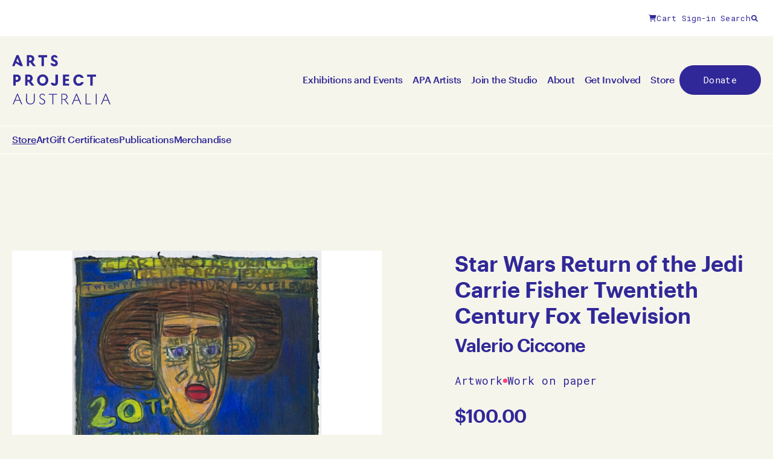

--- FILE ---
content_type: text/html; charset=UTF-8
request_url: https://www.artsproject.org.au/product/star-wars-return-of-the-jedi-carrie-fisher-twentieth-century-fox-television/
body_size: 21131
content:
<!doctype html>
<html lang="en-AU" prefix="og: https://ogp.me/ns#">
	<head>
    <meta charset="utf-8">
<script>
var gform;gform||(document.addEventListener("gform_main_scripts_loaded",function(){gform.scriptsLoaded=!0}),document.addEventListener("gform/theme/scripts_loaded",function(){gform.themeScriptsLoaded=!0}),window.addEventListener("DOMContentLoaded",function(){gform.domLoaded=!0}),gform={domLoaded:!1,scriptsLoaded:!1,themeScriptsLoaded:!1,isFormEditor:()=>"function"==typeof InitializeEditor,callIfLoaded:function(o){return!(!gform.domLoaded||!gform.scriptsLoaded||!gform.themeScriptsLoaded&&!gform.isFormEditor()||(gform.isFormEditor()&&console.warn("The use of gform.initializeOnLoaded() is deprecated in the form editor context and will be removed in Gravity Forms 3.1."),o(),0))},initializeOnLoaded:function(o){gform.callIfLoaded(o)||(document.addEventListener("gform_main_scripts_loaded",()=>{gform.scriptsLoaded=!0,gform.callIfLoaded(o)}),document.addEventListener("gform/theme/scripts_loaded",()=>{gform.themeScriptsLoaded=!0,gform.callIfLoaded(o)}),window.addEventListener("DOMContentLoaded",()=>{gform.domLoaded=!0,gform.callIfLoaded(o)}))},hooks:{action:{},filter:{}},addAction:function(o,r,e,t){gform.addHook("action",o,r,e,t)},addFilter:function(o,r,e,t){gform.addHook("filter",o,r,e,t)},doAction:function(o){gform.doHook("action",o,arguments)},applyFilters:function(o){return gform.doHook("filter",o,arguments)},removeAction:function(o,r){gform.removeHook("action",o,r)},removeFilter:function(o,r,e){gform.removeHook("filter",o,r,e)},addHook:function(o,r,e,t,n){null==gform.hooks[o][r]&&(gform.hooks[o][r]=[]);var d=gform.hooks[o][r];null==n&&(n=r+"_"+d.length),gform.hooks[o][r].push({tag:n,callable:e,priority:t=null==t?10:t})},doHook:function(r,o,e){var t;if(e=Array.prototype.slice.call(e,1),null!=gform.hooks[r][o]&&((o=gform.hooks[r][o]).sort(function(o,r){return o.priority-r.priority}),o.forEach(function(o){"function"!=typeof(t=o.callable)&&(t=window[t]),"action"==r?t.apply(null,e):e[0]=t.apply(null,e)})),"filter"==r)return e[0]},removeHook:function(o,r,t,n){var e;null!=gform.hooks[o][r]&&(e=(e=gform.hooks[o][r]).filter(function(o,r,e){return!!(null!=n&&n!=o.tag||null!=t&&t!=o.priority)}),gform.hooks[o][r]=e)}});
</script>

    <meta name="viewport" content="width=device-width, initial-scale=1">

    
    <!-- Global site tag (gtag.js) - Google Analytics -->
                    <script async src="https://www.googletagmanager.com/gtag/js?id=G-XPVXHD7MME"></script>
                    <script>
                      window.dataLayer = window.dataLayer || [];
                      function gtag(){dataLayer.push(arguments);}
                      gtag('js', new Date());

                      gtag('config', 'G-XPVXHD7MME');
                    </script>
                    


	
    
<!-- Search Engine Optimisation by Rank Math PRO - https://rankmath.com/ -->
<title>Star Wars Return of the Jedi Carrie Fisher Twentieth Century Fox Television - Arts Project Australia</title>
<meta name="description" content="Valerio Ciccone Star Wars Return of the Jedi Carrie Fisher Twentieth Century Fox Television2020pastel on paper28 x 19 cmVC20-0001© Copyright the artist"/>
<meta name="robots" content="index, follow, max-snippet:-1, max-video-preview:-1, max-image-preview:large"/>
<link rel="canonical" href="https://www.artsproject.org.au/product/star-wars-return-of-the-jedi-carrie-fisher-twentieth-century-fox-television/" />
<meta property="og:locale" content="en_US" />
<meta property="og:type" content="product" />
<meta property="og:title" content="Star Wars Return of the Jedi Carrie Fisher Twentieth Century Fox Television - Arts Project Australia" />
<meta property="og:description" content="Valerio Ciccone Star Wars Return of the Jedi Carrie Fisher Twentieth Century Fox Television2020pastel on paper28 x 19 cmVC20-0001© Copyright the artist" />
<meta property="og:url" content="https://www.artsproject.org.au/product/star-wars-return-of-the-jedi-carrie-fisher-twentieth-century-fox-television/" />
<meta property="og:site_name" content="Arts Project Australia" />
<meta property="og:updated_time" content="2025-02-17T14:33:16+11:00" />
<meta property="og:image" content="https://www.artsproject.org.au/content/uploads/2025/02/kidtfrspczxv5fa3x6ve-2.jpg" />
<meta property="og:image:secure_url" content="https://www.artsproject.org.au/content/uploads/2025/02/kidtfrspczxv5fa3x6ve-2.jpg" />
<meta property="og:image:width" content="840" />
<meta property="og:image:height" content="840" />
<meta property="og:image:alt" content="Star Wars Return of the Jedi Carrie Fisher Twentieth Century Fox Television" />
<meta property="og:image:type" content="image/jpeg" />
<meta property="product:price:amount" content="100.00" />
<meta property="product:price:currency" content="AUD" />
<meta property="product:availability" content="instock" />
<meta name="twitter:card" content="summary_large_image" />
<meta name="twitter:title" content="Star Wars Return of the Jedi Carrie Fisher Twentieth Century Fox Television - Arts Project Australia" />
<meta name="twitter:description" content="Valerio Ciccone Star Wars Return of the Jedi Carrie Fisher Twentieth Century Fox Television2020pastel on paper28 x 19 cmVC20-0001© Copyright the artist" />
<meta name="twitter:image" content="https://www.artsproject.org.au/content/uploads/2025/02/kidtfrspczxv5fa3x6ve-2.jpg" />
<meta name="twitter:label1" content="Price" />
<meta name="twitter:data1" content="&#036;100.00" />
<meta name="twitter:label2" content="Availability" />
<meta name="twitter:data2" content="In stock" />
<script type="application/ld+json" class="rank-math-schema-pro">{"@context":"https://schema.org","@graph":[{"@type":"Organization","@id":"https://www.artsproject.org.au/#organization","name":"Arts Project Australia","url":"https://www.artsproject.org.au"},{"@type":"WebSite","@id":"https://www.artsproject.org.au/#website","url":"https://www.artsproject.org.au","name":"Arts Project Australia","publisher":{"@id":"https://www.artsproject.org.au/#organization"},"inLanguage":"en-AU"},{"@type":"ImageObject","@id":"/content/uploads/2025/02/kidtfrspczxv5fa3x6ve-2.jpg","url":"/content/uploads/2025/02/kidtfrspczxv5fa3x6ve-2.jpg","width":"840","height":"840","inLanguage":"en-AU"},{"@type":"ItemPage","@id":"https://www.artsproject.org.au/product/star-wars-return-of-the-jedi-carrie-fisher-twentieth-century-fox-television/#webpage","url":"https://www.artsproject.org.au/product/star-wars-return-of-the-jedi-carrie-fisher-twentieth-century-fox-television/","name":"Star Wars Return of the Jedi Carrie Fisher Twentieth Century Fox Television - Arts Project Australia","datePublished":"2023-09-27T13:54:27+10:00","dateModified":"2025-02-17T14:33:16+11:00","isPartOf":{"@id":"https://www.artsproject.org.au/#website"},"primaryImageOfPage":{"@id":"/content/uploads/2025/02/kidtfrspczxv5fa3x6ve-2.jpg"},"inLanguage":"en-AU"},{"@type":"Product","name":"Star Wars Return of the Jedi Carrie Fisher Twentieth Century Fox Television - Arts Project Australia","description":"Valerio Ciccone Star Wars Return of the Jedi Carrie Fisher Twentieth Century Fox Television2020pastel on paper28 x 19 cmVC20-0001\u00a9 Copyright the artist Represented by Arts Project Australia, Melbourne","category":"Artwork","mainEntityOfPage":{"@id":"https://www.artsproject.org.au/product/star-wars-return-of-the-jedi-carrie-fisher-twentieth-century-fox-television/#webpage"},"height":{"@type":"QuantitativeValue","unitCode":"CMT"},"width":{"@type":"QuantitativeValue","unitCode":"CMT","value":"19.00"},"depth":{"@type":"QuantitativeValue","unitCode":"CMT","value":"28.00"},"image":[{"@type":"ImageObject","url":"/content/uploads/2025/02/kidtfrspczxv5fa3x6ve-2.jpg","height":"840","width":"840"}],"offers":{"@type":"Offer","price":"100.00","priceCurrency":"AUD","priceValidUntil":"2027-12-31","availability":"http://schema.org/InStock","itemCondition":"NewCondition","url":"https://www.artsproject.org.au/product/star-wars-return-of-the-jedi-carrie-fisher-twentieth-century-fox-television/","seller":{"@type":"Organization","@id":"https://www.artsproject.org.au/","name":"Arts Project Australia","url":"https://www.artsproject.org.au","logo":""}},"@id":"https://www.artsproject.org.au/product/star-wars-return-of-the-jedi-carrie-fisher-twentieth-century-fox-television/#richSnippet"}]}</script>
<!-- /Rank Math WordPress SEO plugin -->

<style id='wp-img-auto-sizes-contain-inline-css'>
img:is([sizes=auto i],[sizes^="auto," i]){contain-intrinsic-size:3000px 1500px}
/*# sourceURL=wp-img-auto-sizes-contain-inline-css */
</style>
<link rel="stylesheet" href="/wp/wp-includes/css/dist/components/style.min.css"><link rel="stylesheet" href="/wp/wp-includes/css/dist/preferences/style.min.css"><link rel="stylesheet" href="/wp/wp-includes/css/dist/block-editor/style.min.css"><link rel="stylesheet" href="/content/plugins/popup-maker/dist/packages/block-library-style.css?ver=dbea705cfafe089d65f1"><link rel="stylesheet" href="/content/plugins/woocommerce-gift-cards/assets/dist/frontend/blocks.css?ver=2.7.2"><link rel="stylesheet" href="/content/plugins/woocommerce-wishlists/assets/css/woocommerce-wishlists.min.css?ver=2.3.9"><style id='woocommerce-inline-inline-css'>
.woocommerce form .form-row .required { visibility: visible; }
/*# sourceURL=woocommerce-inline-inline-css */
</style>
<link rel="stylesheet" href="/content/plugins/woocommerce-gift-cards/assets/css/frontend/woocommerce.css?ver=2.7.2"><link rel="stylesheet" href="/dist/css/app.8862fd.css"><script src="/wp/wp-includes/js/jquery/jquery.min.js?ver=3.7.1"></script><script src="/wp/wp-includes/js/jquery/jquery-migrate.min.js?ver=3.4.1"></script><script src="/content/plugins/woocommerce/assets/js/jquery-blockui/jquery.blockUI.min.js?ver=2.7.0-wc.10.4.3" defer data-wp-strategy="defer"></script><script id="wc-add-to-cart-js-extra">
var wc_add_to_cart_params = {"ajax_url":"/wp/wp-admin/admin-ajax.php","wc_ajax_url":"/?wc-ajax=%%endpoint%%","i18n_view_cart":"View cart","cart_url":"https://www.artsproject.org.au/cart/","is_cart":"","cart_redirect_after_add":"no"};
//# sourceURL=wc-add-to-cart-js-extra
</script>
<script src="/content/plugins/woocommerce/assets/js/frontend/add-to-cart.min.js?ver=10.4.3" defer data-wp-strategy="defer"></script><script id="wc-single-product-js-extra">
var wc_single_product_params = {"i18n_required_rating_text":"Please select a rating","i18n_rating_options":["1 of 5 stars","2 of 5 stars","3 of 5 stars","4 of 5 stars","5 of 5 stars"],"i18n_product_gallery_trigger_text":"View full-screen image gallery","review_rating_required":"yes","flexslider":{"rtl":false,"animation":"slide","smoothHeight":true,"directionNav":false,"controlNav":"thumbnails","slideshow":false,"animationSpeed":500,"animationLoop":false,"allowOneSlide":false},"zoom_enabled":"","zoom_options":[],"photoswipe_enabled":"","photoswipe_options":{"shareEl":false,"closeOnScroll":false,"history":false,"hideAnimationDuration":0,"showAnimationDuration":0},"flexslider_enabled":""};
//# sourceURL=wc-single-product-js-extra
</script>
<script src="/content/plugins/woocommerce/assets/js/frontend/single-product.min.js?ver=10.4.3" defer data-wp-strategy="defer"></script><script src="/content/plugins/woocommerce/assets/js/js-cookie/js.cookie.min.js?ver=2.1.4-wc.10.4.3" defer data-wp-strategy="defer"></script><script id="woocommerce-js-extra">
var woocommerce_params = {"ajax_url":"/wp/wp-admin/admin-ajax.php","wc_ajax_url":"/?wc-ajax=%%endpoint%%","i18n_password_show":"Show password","i18n_password_hide":"Hide password"};
//# sourceURL=woocommerce-js-extra
</script>
<script src="/content/plugins/woocommerce/assets/js/frontend/woocommerce.min.js?ver=10.4.3" defer data-wp-strategy="defer"></script>				<script>
					function onloadCallback()
					{
						renderRecaptcha();
					}
				</script>
			<meta name="tec-api-version" content="v1"><meta name="tec-api-origin" content="https://www.artsproject.org.au"><link rel="alternate" href="https://www.artsproject.org.au/wp-json/tribe/events/v1/" />	<noscript><style>.woocommerce-product-gallery{ opacity: 1 !important; }</style></noscript>
	<script type="text/javascript" src="//script.crazyegg.com/pages/scripts/0119/3941.js" async="async" ></script><link rel="icon" href="/content/uploads/2023/11/favicon.png" sizes="32x32">
<link rel="icon" href="/content/uploads/2023/11/favicon.png" sizes="192x192">
<link rel="apple-touch-icon" href="/content/uploads/2023/11/favicon.png">
<meta name="msapplication-TileImage" content="/content/uploads/2023/11/favicon.png">
<link rel="stylesheet" href="/content/plugins/woocommerce/assets/client/blocks/wc-blocks.css?ver=wc-10.4.3"></head>

	<body class="wp-singular product-template-default single single-product postid-4272 wp-embed-responsive wp-theme-skeleton theme-skeleton star-wars-return-of-the-jedi-carrie-fisher-twentieth-century-fox-television woocommerce woocommerce-page woocommerce-no-js tribe-no-js product--qty-single product--qty-not-managed">
		
		
		<svg xmlns="http://www.w3.org/2000/svg"
	class="svg-symbols"
	style="position:absolute;opacity:0;pointer-events:none;transform:translateX(-1000vw)"
>
	<defs>

		<symbol id="apa-logotype" width="164" height="82" viewBox="0 0 164 82">
			<g>
				<path d="M30.1,12.5h-1.8v6.1h-3.9V0.3h6.2c3.5,0,6.3,2.6,6.3,6.1c0,2.2-1.2,4.1-2.9,5.2l5.5,7h-4.8L30.1,12.5
					L30.1,12.5z M28.3,3.8v5.4h2c1.4,0,2.5-1.2,2.5-2.7c0-1.5-1.1-2.7-2.5-2.7H28.3z"/>
				<path d="M52.8,3.9v14.7h-4.1V3.9h-5.3V0.3h14.7v3.6H52.8z"/>
				<path d="M67.9,13.9c0.1,1,0.8,1.5,2,1.5c0.9,0,1.8-0.5,1.8-1.6c0-0.9-0.3-1.6-1.9-2.4l-2-1c-1.4-0.7-3.2-2-3.2-5.1
					c0-3,2.1-5.2,5.5-5.2c1.9,0,4.9,0.9,5.4,4.5h-3.9c-0.1-0.9-0.9-1.2-1.5-1.2c-1,0-1.6,0.8-1.6,1.7c0,1,0.4,1.6,1.4,2.1l2.4,1.2
					c1.9,1,3.4,2.5,3.4,5.2c0,3.6-2.6,5.2-5.8,5.2c-3.6,0-5.9-1.9-6.2-5L67.9,13.9L67.9,13.9z"/>
				<path d="M5.9,44.7v6h-4V32.4h6.2c3.5,0,6.3,2.7,6.3,6.2c0,3.5-2.8,6.1-6.3,6.1H5.9z M5.9,36v5.2h2
					c1.4,0,2.5-1.1,2.5-2.6c0-1.5-1.1-2.6-2.5-2.6H5.9z"/>
				<path d="M27.4,44.6h-1.8v6.1h-3.9V32.4h6.2c3.5,0,6.3,2.6,6.3,6.1c0,2.2-1.2,4.1-2.9,5.2l5.5,7h-4.8L27.4,44.6
					L27.4,44.6z M25.6,35.9v5.4h2c1.4,0,2.5-1.2,2.5-2.7c0-1.5-1.1-2.7-2.5-2.7H25.6z"/>
				<path d="M50.7,32.2c5.3,0,9.3,4.1,9.3,9.4c0,5.3-4,9.4-9.3,9.4s-9.3-4.1-9.3-9.4C41.4,36.3,45.4,32.2,50.7,32.2z
					 M50.7,35.9c-2.9,0-5.1,2.4-5.1,5.7c0,3.3,2.2,5.7,5.1,5.7c2.9,0,5.1-2.4,5.1-5.7C55.8,38.3,53.6,35.9,50.7,35.9z"/>
				<path d="M68.4,45.9c0,1,0.8,1.5,1.6,1.5c1.4,0,1.8-0.9,1.8-2.1V32.4h4.1v13.1c0,3.4-2.2,5.5-5.8,5.5
					c-3.5,0-5.8-1.7-5.8-5.1H68.4z"/>
				<path d="M84.2,32.4h10.2v3.3h-6.2v3.9h5.7v3.3h-5.7v4.5h6.4v3.3H84.2V32.4z"/>
				<path d="M110.5,32.2c3.9,0,7.1,2.2,8,5.8H114c-0.6-1.3-1.9-2.1-3.5-2.1c-2.8,0-4.9,2.1-4.9,5.7s2.1,5.7,4.9,5.7
					c1.7,0,3.1-0.9,3.7-2.3h4.4c-0.9,3.8-4.2,6.1-8.1,6.1c-5.2,0-9.1-3.8-9.1-9.4C101.4,36,105.4,32.2,110.5,32.2"/>
				<path d="M133.6,36v14.7h-4.1V36h-5.3v-3.6h14.7V36H133.6z"/>
				<path d="M14.3,18.6h3.8L10.8,0.3H7.3L0,18.6h4L6,13.5L14.3,18.6L14.3,18.6z M9,5.4l3.2,8.2l-5.1-3.2L9,5.4z"/>
			</g>
			<g>
				<path d="M12.8,75.8H5l-2.5,6H1l7.3-17.5h1.3l7.3,17.5h-1.6L12.8,75.8z M8.9,66.2l-3.4,8.3h6.8L8.9,66.2L8.9,66.2z"/>
				<path d="M23.2,64.3h1.5v10.8c0,3.3,2.3,5.5,5.7,5.5s5.7-2.2,5.6-5.5V64.3h1.5v10.9c0,4-3,6.7-7.2,6.7s-7.2-2.7-7.2-6.7
					L23.2,64.3L23.2,64.3z"/>
				<path d="M46.1,78.4c0.5,1.7,2.1,2.4,3.6,2.4c1.9,0,3.5-1.1,3.5-3.1c0-1.8-1-2.9-3.1-3.8L48.6,73
					c-2-0.9-3.2-2.2-3.2-4.5c0-2.6,2-4.4,4.7-4.4c1.7,0,4,0.8,4.5,3.2H53c-0.4-1.4-1.8-1.9-3-1.9c-1.8,0-3.2,1.2-3.2,3.1
					c0,1.5,0.8,2.6,2.6,3.4l1.7,0.8c2.4,1.1,3.7,2.6,3.7,4.9c0,2.8-2.2,4.4-5,4.4c-2.4,0-4.6-1.1-5.1-3.6H46.1z"/>
				<path d="M68.3,65.7v16.1h-1.5V65.7h-6.1v-1.3h13.7v1.3H68.3z"/>
				<path d="M83.1,74.2v7.6h-1.4V64.3h4.9c3.2,0,5.2,2.2,5.2,4.9c0,2.5-1.4,4.3-3.9,4.8l6,7.7h-1.8l-5.8-7.6H83.1z
					 M83.1,65.6V73h3.1c2.7,0,4.1-1.5,4.1-3.7c0-2-1.4-3.7-3.8-3.7H83.1z"/>
				<path d="M110.6,75.8h-7.8l-2.5,6h-1.5l7.3-17.5h1.3l7.3,17.5h-1.6L110.6,75.8L110.6,75.8z M106.7,66.2l-3.4,8.3h6.8
					L106.7,66.2L106.7,66.2z"/>
				<path d="M121.7,64.3h1.5v16.1h7.5v1.3h-9V64.3z"/>
				<path d="M140.1,64.3h-1.5v17.5h1.5V64.3z"/>
				<path d="M158.9,75.8h-7.8l-2.5,6h-1.5l7.3-17.5h1.3l7.3,17.5h-1.6L158.9,75.8L158.9,75.8z M155,66.2l-3.4,8.3h6.8
					L155,66.2L155,66.2z"/>
			</g>
		</symbol>

		<symbol id="apa-logotype-50yrs" width="262" height="82" viewBox="0 0 262 82" fill="none">
			<g>
				<path d="M204.142 56.9042H207.907C208.827 59.9692 211.846 62.1139 215.444 62.1139C219.916 62.1139 223.201 58.9196 223.201 54.7139C223.201 49.9834 219.695 46.9565 215.406 46.9565C213.565 46.9565 211.375 47.6182 210.105 48.9263L207.04 47.1694L209.184 32.0957H224.342V35.4725H212.249L210.888 44.8498C212.379 44.2338 214.128 43.8459 215.885 43.8459C221.84 43.8459 227.057 47.7855 227.057 54.6226C227.057 61.1024 222.015 65.3537 215.444 65.3537C209.534 65.3614 205.07 61.8097 204.142 56.9042Z" fill="#333191"/>
				<path d="M245.857 35.2589C239.765 35.2589 235.43 40.7804 235.43 48.5378C235.43 56.2876 239.765 61.8091 245.857 61.8091C251.949 61.8091 256.284 56.2876 256.284 48.5378C256.284 40.7804 251.941 35.2589 245.857 35.2589ZM245.857 31.7148C254.269 31.7148 260.224 38.8562 260.224 48.5378C260.224 58.2194 254.269 65.3607 245.857 65.3607C237.446 65.3607 231.491 58.2194 231.491 48.5378C231.491 38.8562 237.446 31.7148 245.857 31.7148Z" fill="#333191"/>
				<path d="M213.945 72.6465L211.42 76.761L208.895 72.6465H207.716L210.864 77.742V81.7044H211.952V77.742L215.116 72.6465H213.945Z" fill="#333191"/>
				<path d="M220.439 72.6465V81.7044H225.117V80.8298H221.497V77.4378H224.759V76.5936H221.497V73.5135H225.003V72.6465H220.439Z" fill="#333191"/>
				<path d="M234.106 73.9774L235.749 78.0006H232.464L234.106 73.9774ZM233.665 72.6465L229.878 81.6968H230.95L232.122 78.8828H236.091L237.263 81.6968H238.388L234.608 72.6465H233.665Z" fill="#333191"/>
				<path d="M244.708 73.5517V77.111H246.184C247.438 77.111 248.131 76.3657 248.131 75.3238C248.131 74.3427 247.431 73.5517 246.298 73.5517H244.708ZM246.222 77.9856H244.716V81.7046H243.674V72.6543H246.351C248.039 72.6543 249.203 73.8103 249.203 75.3086C249.203 76.5558 248.488 77.5065 247.309 77.8411L250.366 81.7046H249.089L246.222 77.9856Z" fill="#333191"/>
				<path d="M255.827 79.7945C256.032 80.6007 256.755 80.9049 257.508 80.9049C258.39 80.9049 259.128 80.3878 259.128 79.4903C259.128 78.669 258.694 78.1594 257.675 77.6879L256.785 77.2696C255.82 76.8361 255.12 76.1668 255.12 74.8815C255.12 73.4973 256.162 72.5391 257.645 72.5391C258.565 72.5391 259.805 72.9498 260.071 74.3263H259.037C258.854 73.6647 258.2 73.4061 257.645 73.4061C256.785 73.4061 256.162 73.9841 256.162 74.8283C256.162 75.5508 256.512 76.0375 257.356 76.4254L258.337 76.8817C259.508 77.4217 260.231 78.1974 260.231 79.4447C260.231 80.9886 259.037 81.8099 257.523 81.8099C256.124 81.8099 254.975 81.1483 254.732 79.7945H255.827Z" fill="#333191"/>
				<path d="M8.25135 66.2051L11.6966 74.4949H4.79854L8.25135 66.2051ZM7.6201 64.3418L0.235352 81.8112H1.7488L4.28898 75.7802H12.2061L14.7463 81.8112H16.3282L8.94343 64.3418H7.6201Z" fill="#333191"/>
				<path d="M22.7168 64.3418H24.2531V75.1718C24.2531 78.4572 26.6259 80.6476 29.9875 80.6476C33.3186 80.6476 35.7143 78.4572 35.6915 75.1718V64.3418H37.2277V75.2934C37.2506 79.3471 34.2237 82.0013 29.9875 82.0013C25.7437 82.0013 22.7168 79.3471 22.7168 75.2934V64.3418Z" fill="#333191"/>
				<path d="M45.9663 78.3649C46.4302 80.1141 48.0654 80.715 49.6016 80.715C51.5562 80.715 53.1685 79.5742 53.1685 77.6424C53.1685 75.8476 52.1646 74.7524 50.0504 73.8017L48.4152 73.0564C46.3922 72.1742 45.1525 70.8661 45.1525 68.5389C45.1525 65.9074 47.1603 64.1582 49.883 64.1582C51.6094 64.1582 53.891 64.9263 54.4006 67.322H52.9328C52.5145 65.9226 51.1151 65.3903 49.883 65.3903C48.0197 65.3903 46.6204 66.5995 46.6204 68.4628C46.6204 69.9991 47.3885 71.0486 49.2062 71.8396L50.9554 72.6533C53.3511 73.7257 54.7048 75.2163 54.7048 77.5664C54.7048 80.4108 52.446 81.9926 49.6016 81.9926C47.1603 81.9926 44.9244 80.8747 44.4072 78.3573H45.9663V78.3649Z" fill="#333191"/>
				<path d="M60.7432 64.3418V65.6651H66.9111V81.8112H68.4473V65.6651H74.6457V64.3418H60.7432Z" fill="#333191"/>
				<path d="M83.9014 74.2342V81.8014H82.4336V64.332H87.3542C90.5713 64.332 92.6627 66.4996 92.6627 69.2451C92.6627 71.7168 91.2405 73.5345 88.7308 74.0668L94.8302 81.8014H93.0126L87.1413 74.2342H87.0957H83.9014ZM83.9014 65.6173V73.0021H86.9968C89.7195 73.0021 91.1417 71.4658 91.1417 69.2755C91.1417 67.2753 89.6967 65.6173 87.2554 65.6173H83.9014Z" fill="#333191"/>
				<path d="M107.729 66.2051L111.174 74.4949H104.276L107.729 66.2051ZM107.105 64.3418L99.7207 81.8112H101.234L103.774 75.7802H111.691L114.232 81.8112H115.814L108.429 64.3418H107.105Z" fill="#333191"/>
				<path d="M122.947 64.3418V81.8112H132.081V80.4803H124.484V64.3418H122.947Z" fill="#333191"/>
				<path d="M141.558 64.3418H140.021V81.8112H141.558V64.3418Z" fill="#333191"/>
				<path d="M156.684 66.2051L160.13 74.4949H153.232L156.684 66.2051ZM156.053 64.3418L148.668 81.8112H150.182L152.722 75.7802H160.639L163.179 81.8112H164.761L157.377 64.3418H156.053Z" fill="#333191"/>
				<path d="M30.8013 12.4665H28.9684V18.5736H25.0137V0.267578H31.3109C34.8473 0.267578 37.6841 2.90664 37.6841 6.36705C37.6841 8.61062 36.5129 10.5196 34.7333 11.5691L40.2775 18.5736H35.3949L30.8013 12.4665ZM28.9684 3.75841V9.12776H31.0447C32.4821 9.12776 33.562 7.97936 33.562 6.4659C33.562 4.87639 32.4897 3.75841 31.0447 3.75841H28.9684Z" fill="#333191"/>
				<path d="M44.6123 0.267578V3.85729H49.9817V18.5736H54.1342V3.85729H59.5035V0.267578H44.6123Z" fill="#333191"/>
				<path d="M69.3601 13.8873C69.5046 14.8608 70.1435 15.4008 71.3375 15.4008C72.2653 15.4008 73.1171 14.8608 73.1171 13.7656C73.1171 12.8378 72.7977 12.2065 71.2386 11.4004L69.1852 10.3508C67.7706 9.62073 65.991 8.37347 65.991 5.22487C65.991 2.25119 68.09 0 71.558 0C73.5126 0 76.5091 0.905033 77.0034 4.54037H73.0715C72.927 3.61252 72.1208 3.31593 71.5352 3.31593C70.5085 3.31593 69.9533 4.07645 69.9533 4.97388C69.9533 5.94736 70.3412 6.58621 71.4211 7.11859L73.8624 8.36584C75.7638 9.33932 77.3077 10.8832 77.3077 13.6135C77.3305 17.1804 74.7218 18.8384 71.4211 18.8384C67.7858 18.8384 65.489 16.937 65.1924 13.8797H69.3601V13.8873Z" fill="#333191"/>
				<path d="M5.97711 44.7203V50.7513H1.94629V32.4453H8.2663C11.8104 32.4453 14.6396 35.1072 14.6396 38.598C14.6396 42.0888 11.8104 44.7279 8.2663 44.7279H5.97711V44.7203ZM5.97711 35.9742V41.1762H7.95448C9.39188 41.1762 10.4718 40.0735 10.4718 38.5904C10.4718 37.0541 9.39949 35.9818 7.95448 35.9818H5.97711V35.9742Z" fill="#333191"/>
				<path d="M27.7208 44.644H25.8879V50.7435H21.9331V32.4375H28.2303C31.7668 32.4375 34.6036 35.0765 34.6036 38.537C34.6036 40.7805 33.4323 42.6818 31.6527 43.739L37.197 50.7435H32.3144L27.7208 44.644ZM25.8955 35.9283V41.2977H27.9717C29.4091 41.2977 30.4891 40.1493 30.4891 38.6358C30.4891 37.0463 29.4167 35.9283 27.9717 35.9283H25.8955Z" fill="#333191"/>
				<path d="M51.3048 32.1719C56.6514 32.1719 60.7278 36.2483 60.7278 41.5948C60.7278 46.9414 56.6514 51.0178 51.3048 51.0178C45.9583 51.0178 41.8818 46.9414 41.8818 41.5948C41.8818 36.2483 45.9583 32.1719 51.3048 32.1719ZM51.3048 35.9289C48.354 35.9289 46.1028 38.3246 46.1028 41.5948C46.1028 44.8651 48.3464 47.2608 51.3048 47.2608C54.2633 47.2608 56.5069 44.8651 56.5069 41.5948C56.4993 38.3246 54.2557 35.9289 51.3048 35.9289Z" fill="#333191"/>
				<path d="M69.291 45.8915C69.3367 46.941 70.0744 47.4278 70.9034 47.4278C72.2951 47.4278 72.7362 46.576 72.7362 45.3059V32.4453H76.8887V45.5265C76.8887 48.9488 74.6224 51.0175 71.0555 51.0175C67.4886 51.0175 65.1994 49.3063 65.1689 45.8915H69.291Z" fill="#333191"/>
				<path d="M85.2783 32.4375H95.5531V35.7838H89.3015V39.6397H95.0664V42.91H89.3015V47.4047H95.7965V50.7435H85.2783V32.4375Z" fill="#333191"/>
				<path d="M111.881 32.1699C115.836 32.1699 119.084 34.345 119.989 38.0032H115.471C114.863 36.6875 113.516 35.9269 111.881 35.9269C109.052 35.9269 106.9 38.0488 106.9 41.5929C106.9 45.137 109.045 47.2589 111.881 47.2589C113.593 47.2589 115.053 46.3843 115.616 44.9621H120.087C119.137 48.7191 115.889 51.0159 111.889 51.0159C106.664 51.0159 102.687 47.2056 102.687 41.5929C102.679 35.9726 106.657 32.1699 111.881 32.1699Z" fill="#333191"/>
				<path d="M135.314 36.0272V50.7435H131.161V36.0272H125.792V32.4375H140.683V36.0272H135.314Z" fill="#333191"/>
				<path d="M7.27828 10.1012L9.05032 5.50765L11.4156 11.6375L12.0848 13.44L7.27828 10.1012ZM7.34672 0.267578L0 18.5736H4.07645L5.44539 15.0143L6.14509 13.1206L14.0394 18.5736H18.3136L10.9669 0.267578H7.34672Z" fill="#333191"/>
				<path d="M186.429 32.4355H185.676V81.8092H186.429V32.4355Z" fill="#333191"/>
			</g>
		</symbol>



		<symbol id="icon--arrow-up" width="9" height="11" viewBox="0 0 9 11">
			<path d="M0.44873 4.3291L3.88623 0.891601C4.01514 0.762695 4.18701 0.698242 4.35889 0.698242C4.55225 0.698242 4.72412 0.762695 4.85303 0.891601L8.29053 4.3291C8.56982 4.58691 8.56982 5.03809 8.29053 5.2959C8.03271 5.57519 7.58154 5.57519 7.32373 5.2959L5.04639 3.04004L5.04639 9.63574C5.04639 10.001 4.74561 10.3018 4.38037 10.3018C4.03662 10.3018 3.67139 10.001 3.67139 9.63574L3.67139 3.04004L1.41553 5.2959C1.15771 5.5752 0.706543 5.5752 0.44873 5.2959C0.169433 5.03809 0.169433 4.58691 0.44873 4.3291Z"/>
		</symbol>

		<symbol id="icon--arrow-down" width="9" height="10" viewBox="0 0 9 10">
			<path d="M8.05127 6.1709L4.61377 9.6084C4.48486 9.7373 4.31299 9.80176 4.14111 9.80176C3.94775 9.80176 3.77588 9.7373 3.64697 9.6084L0.209472 6.1709C-0.0698245 5.91309 -0.0698244 5.46191 0.209472 5.2041C0.467285 4.9248 0.918457 4.9248 1.17627 5.2041L3.45361 7.45996L3.45361 0.864258C3.45361 0.499023 3.75439 0.198242 4.11963 0.198242C4.46338 0.198242 4.82861 0.499023 4.82861 0.864258L4.82861 7.45996L7.08447 5.2041C7.34228 4.9248 7.79346 4.9248 8.05127 5.2041C8.33057 5.46191 8.33057 5.91309 8.05127 6.1709Z" />
		</symbol>

		<symbol id="icon--arrow-right" width="10" height="10" viewBox="0 0 10 10">
			<path d="M5.97266 1.0791L9.41016 4.5166C9.53906 4.64551 9.60352 4.81738 9.60352 4.98926C9.60352 5.18262 9.53906 5.35449 9.41016 5.4834L5.97266 8.9209C5.71484 9.2002 5.26367 9.2002 5.00586 8.9209C4.72656 8.66309 4.72656 8.21191 5.00586 7.9541L7.26172 5.67676H0.666016C0.300781 5.67676 0 5.37598 0 5.01074C0 4.66699 0.300781 4.30176 0.666016 4.30176H7.26172L5.00586 2.0459C4.72656 1.78809 4.72656 1.33691 5.00586 1.0791C5.26367 0.799805 5.71484 0.799805 5.97266 1.0791Z" />
		</symbol>

		<symbol id="icon--arrow-left" width="10" height="10" viewBox="0 0 10 10">
			<path d="M3.6,8.9L0.2,5.5C0.1,5.4,0,5.2,0,5c0-0.2,0.1-0.4,0.2-0.5l3.4-3.4c0.3-0.3,0.7-0.3,1,0c0.3,0.3,0.3,0.7,0,1L2.3,4.3h6.6
	c0.4,0,0.7,0.3,0.7,0.7c0,0.3-0.3,0.7-0.7,0.7H2.3L4.6,8c0.3,0.3,0.3,0.7,0,1C4.3,9.2,3.9,9.2,3.6,8.9z"/>
		</symbol>

		<symbol id="icon--external-link" width="10" height="12" viewBox="0 0 11 12">
			<path d="M8.25 7.375C7.86328 7.375 7.5625 7.69727 7.5625 8.0625V10.125H1.375V3.9375H3.4375C3.80273 3.9375 4.125 3.63672 4.125 3.25C4.125 2.88477 3.80273 2.5625 3.4375 2.5625H1.375C0.601562 2.5625 0 3.18555 0 3.9375V10.125C0 10.8984 0.601562 11.5 1.375 11.5H7.5625C8.31445 11.5 8.9375 10.8984 8.9375 10.125V8.0625C8.9375 7.69727 8.61523 7.375 8.25 7.375ZM10.4844 0.5H7.5625C7.2832 0.5 7.02539 0.671875 6.91797 0.929688C6.81055 1.1875 6.875 1.48828 7.06836 1.68164L7.94922 2.5625L3.63086 6.90234C3.35156 7.16016 3.35156 7.61133 3.63086 7.86914C3.75977 7.99805 3.93164 8.0625 4.125 8.0625C4.29688 8.0625 4.46875 7.99805 4.59766 7.86914L8.9375 3.55078L9.81836 4.43164C10.0117 4.625 10.3125 4.68945 10.5703 4.58203C10.8281 4.47461 11 4.2168 11 3.9375V1.01562C11 0.736328 10.7637 0.5 10.4844 0.5Z"/>
		</symbol>

		<symbol id="icon--shopping-cart" width="24" height="21" viewBox="0 0 24 21">
			<path d="M18.5859 16.75C17.5312 16.75 16.75 17.6094 16.75 18.625C16.75 19.6797 17.5703 20.5 18.5859 20.5C19.5625 20.5 20.4219 19.6797 20.4219 18.625C20.4219 17.6094 19.6406 16.75 18.5859 16.75ZM7.33594 16.75C6.28125 16.75 5.5 17.6094 5.5 18.625C5.5 19.6797 6.32031 20.5 7.33594 20.5C8.3125 20.5 9.17188 19.6797 9.17188 18.625C9.17188 17.6094 8.39062 16.75 7.33594 16.75ZM22.7266 2.25781C22.4922 1.94531 22.1406 1.75 21.7109 1.75H5.22656L5.14844 1.28125C5.07031 0.851562 4.67969 0.5 4.25 0.5H1.39844C0.890625 0.5 0.5 0.929688 0.5 1.4375C0.5 1.90625 0.890625 2.375 1.39844 2.375H3.42969L5.77344 14.7578C5.89062 15.1875 6.28125 15.5 6.75 15.5H19.5625C20.0703 15.5 20.5 15.1094 20.5 14.6016C20.5 14.0547 20.0703 13.625 19.5625 13.625H7.49219L7.14062 11.75H19.6016C20.1484 11.75 20.6172 11.3984 20.7734 10.8516L22.9219 3.39062C23.0391 3 22.9609 2.57031 22.7266 2.25781Z"/>
		</symbol>
			
		<symbol id="icon--search" width="13" height="12" viewBox="0 0 13 12">
			<path d="M11.7422 10.4141C12.0645 10.7578 12.0645 11.2949 11.7422 11.6387C11.3984 11.9609 10.8613 11.9609 10.5176 11.6387L7.96094 9.06055C7.08008 9.64062 6.00586 9.94141 4.8457 9.79102C2.86914 9.51172 1.2793 7.90039 1.02148 5.94531C0.65625 3.02344 3.12695 0.552734 6.04883 0.917969C8.00391 1.17578 9.61523 2.76562 9.89453 4.74219C10.0449 5.90234 9.74414 6.97656 9.16406 7.83594L11.7422 10.4141ZM2.69727 5.34375C2.69727 6.86914 3.92188 8.09375 5.44727 8.09375C6.95117 8.09375 8.19727 6.86914 8.19727 5.34375C8.19727 3.83984 6.95117 2.59375 5.44727 2.59375C3.92188 2.59375 2.69727 3.83984 2.69727 5.34375Z"/>
		</symbol>
				
		<symbol id="icon--elipse" width="6" height="6" viewBox="0 0 6 6">
			<circle cx="3" cy="3" r="3"/>
		 </symbol>

		<symbol id="icon--chevron" width="10" height="6" viewBox="0 0 10 6">
			<path d="M5 5.8125C4.80664 5.8125 4.63477 5.74805 4.50586 5.61914L0.380859 1.49414C0.101562 1.23633 0.101562 0.785156 0.380859 0.527344C0.638672 0.248047 1.08984 0.248047 1.34766 0.527344L5 4.1582L8.63086 0.527344C8.88867 0.248047 9.33984 0.248047 9.59766 0.527344C9.87695 0.785156 9.87695 1.23633 9.59766 1.49414L5.47266 5.61914C5.34375 5.74805 5.17188 5.8125 5 5.8125Z"/>
		 </symbol>

		<symbol id="icon--chevron-left" width="6" height="10" viewBox="0 0 6 10">
			<path d="M0.2,5.1c0-0.2,0.1-0.4,0.2-0.5l4.1-4.1c0.3-0.3,0.7-0.3,1,0c0.3,0.3,0.3,0.7,0,1L1.9,5.1l3.6,3.6c0.3,0.3,0.3,0.7,0,1
	c-0.3,0.3-0.7,0.3-1,0L0.4,5.5C0.3,5.4,0.2,5.2,0.2,5.1z"/>
		 </symbol>

		<symbol id="icon--chevron-right" width="6" height="10" viewBox="0 0 6 10">
			<path d="M5.7,5.1c0,0.2-0.1,0.4-0.2,0.5L1.4,9.7c-0.3,0.3-0.7,0.3-1,0c-0.3-0.3-0.3-0.7,0-1l3.6-3.7L0.5,1.4c-0.3-0.3-0.3-0.7,0-1
	c0.3-0.3,0.7-0.3,1,0l4.1,4.1C5.7,4.7,5.7,4.9,5.7,5.1z"/>
		 </symbol>

		<symbol id="icon--close-x" width="16" height="16" viewBox="0 0 16 16" fill="none" xmlns="http://www.w3.org/2000/svg">
			<path fill="currentColor" d="M13.5098 11.7903C14.0176 12.2591 14.0176 13.0794 13.5098 13.5481C13.2754 13.7825 12.9629 13.8997 12.6504 13.8997C12.2988 13.8997 11.9863 13.7825 11.752 13.5481L7.65039 9.44663L3.50977 13.5481C3.27539 13.7825 2.96289 13.8997 2.65039 13.8997C2.29883 13.8997 1.98633 13.7825 1.75195 13.5481C1.24414 13.0794 1.24414 12.2591 1.75195 11.7903L5.85352 7.64979L1.75195 3.5483C1.24414 3.07956 1.24414 2.25926 1.75195 1.79052C2.2207 1.28272 3.04102 1.28272 3.50977 1.79052L7.65039 5.89201L11.752 1.79052C12.2207 1.28272 13.041 1.28272 13.5098 1.79052C14.0176 2.25926 14.0176 3.07956 13.5098 3.5483L9.4082 7.68885L13.5098 11.7903Z"/>
		</symbol>

		<symbol id="icon--play" width="64" height="64" viewBox="0 0 64 64">
			<circle cx="32" cy="32" r="31"/>
			<path fill="#FFFFFF" d="M45.3,32L25.8,43.3l0-22.5L45.3,32z"/>
		 </symbol>

		<symbol id="icon--pause" width="64" height="64" viewBox="0 0 64 64">
			<circle cx="32" cy="32" r="31"/>
			<rect x="24.5" y="21.3" fill="#FFFFFF" width="5" height="22"/>
			<rect x="34.5" y="21.3" fill="#FFFFFF" width="5" height="22"/>
		 </symbol>
		 
	</defs>
</svg>


						<a class="skip-to-link" href="#skip-to-content">Skip to content</a>
<a class="skip-to-link" href="#skip-to-navigation">Skip to navigation</a>
		<nav id="skip-to-navigation" class="masthead__utility-navigation-lockup type-style-smallMono">
	<div class="masthead__utility-navigation content-wrap">
					<a class="masthead__cart-link-lockup masthead__cart-link-lockup--large-screen" href="https://www.artsproject.org.au/cart/">
				<svg class="svg icon--shopping-cart" viewBox="0 0 24 21" height="12" role="presentation" aria-labelledby="#shopping-cart-label">
					<use xlink:href="#icon--shopping-cart"></use>
				</svg>
				<span>Cart</span>
			</a>
		
									<a class="masthead__my-account-link" href="https://www.artsproject.org.au/my-account/">
					Sign-in
				</a>
							
				<a href="https://www.artsproject.org.au/search/">
			<span>Search</span>
			<svg class="svg icon--search" viewBox="0 0 13 12" height="12" role="presentation" aria-labelledby="#search-label">
				<use xlink:href="#icon--search"></use>
			</svg>
		</a>
			</div>
</nav>

<header class="masthead masthead__lockup type-style-navigation content-wrap">
	
	<a href="/" class="masthead__logo-lockup">
		<svg class="svg svg--apa-logotype" viewBox="0 0 164 82" height="82" role="presentation" aria-labelledby="#apa-logotype-label">
			<title id="apa-logotype-label">Arts Project Australia</title>
			<use xlink:href="#apa-logotype"></use>
		</svg>
	</a>
		
	<nav class="masthead__navigation-lockup">
		<ul id="masthead-main-menu" class="masthead__main-menu"><li id="nav-exhibitionsandevents"><a href="https://www.artsproject.org.au/exhibitions-and-events/">Exhibitions and Events</a></li>
<li id="nav-apaartists"><a href="https://www.artsproject.org.au/apa-artists/">APA Artists</a></li>
<li id="nav-jointhestudio"><a href="https://www.artsproject.org.au/join-the-studio/studio-program/">Join the Studio</a></li>
<li id="nav-about"><a href="https://www.artsproject.org.au/about/">About</a></li>
<li id="nav-getinvolved"><a href="https://www.artsproject.org.au/get-involved/donate/">Get Involved</a></li>
<li id="nav-store"><a href="https://www.artsproject.org.au/store/">Store</a></li>
</ul><ul id="masthead-featured-links" class="masthead__featured-links"><li id="nav-donate"><a href="https://www.artsproject.org.au/get-involved/donate/">Donate</a></li>
</ul> 				
				<a class="masthead__cart-link-lockup masthead__cart-link-lockup--small-screen" href="https://www.artsproject.org.au/cart/">
			<svg class="svg icon--shopping-cart" viewBox="0 0 24 21" height="21" role="presentation" aria-labelledby="#shopping-cart-label">
				<use xlink:href="#icon--shopping-cart"></use>
			</svg>
			<span class="screen-reader-text">Shopping Cart</span>
		</a>
				
		<button id="hamburger-button" class="masthead__navigation_icon" data-navigation-icon aria-expanded="false" aria-controls="masthead-hamburger-menu">
	<span></span>
	<span></span>
	<span></span>
	<span></span>
	<span class="screen-reader-text">Menu</span>
</button>
		
		<div id="masthead-hamburger-menu" class="masthead__hamburger-menu" aria-labelledby="hamburger-button" aria-hidden="true">
			
												
					<button id="masthead-toggle-menu-1-button" class="masthead__toggle-button" data-action="toggle-height-no-swup" aria-expanded="false"
					aria-controls="masthead-toggle-menu-1-container">
						<div class="masthead__toggle-button__button-inner">
							<span class="masthead__button-text">Gallery and Exhibitions</span>
							<svg class="icon icon--arrow-up" viewBox="0 0 9 11" height="11" role="presentation">
								<title>Icon for submenu expand</title>
								<use xlink:href="#icon--arrow-up"></use>
							</svg>
						</div>
					</button>
					
					<div id="masthead-toggle-menu-1-container" class="masthead__toggle-animation-lockup" aria-hidden="true"
						aria-labelledby="toggle-menu-1-button">
						<div class="masthead__navigation-group__content-lockup">
							<div class="padding">
								<ul id="masthead__menu-1" class="masthead__navigation-group"><li id="nav-exhibitions"><a href="https://www.artsproject.org.au/exhibitions-and-events/">Exhibitions</a></li>
<li id="nav-events"><a href="https://www.artsproject.org.au/exhibitions-and-events/events/">Events</a></li>
<li id="nav-pastexhibitions"><a href="https://www.artsproject.org.au/exhibitions-and-events/past-exhibitions/">Past Exhibitions</a></li>
<li id="nav-projects038collaborations"><a href="https://www.artsproject.org.au/exhibitions-and-events/projects-collaborations/">Projects &#038; Collaborations</a></li>
<li id="nav-visitthegallery"><a href="https://www.artsproject.org.au/exhibitions-and-events/visit-the-gallery/">Visit the Gallery</a></li>
</ul>							</div>
						</div>
					</div>
																
					<button id="masthead-toggle-menu-2-button" class="masthead__toggle-button" data-action="toggle-height-no-swup" aria-expanded="false"
					aria-controls="masthead-toggle-menu-2-container">
						<div class="masthead__toggle-button__button-inner">
							<span class="masthead__button-text">Join the Studio</span>
							<svg class="icon icon--arrow-up" viewBox="0 0 9 11" height="11" role="presentation">
								<title>Icon for submenu expand</title>
								<use xlink:href="#icon--arrow-up"></use>
							</svg>
						</div>
					</button>
					
					<div id="masthead-toggle-menu-2-container" class="masthead__toggle-animation-lockup" aria-hidden="true"
						aria-labelledby="toggle-menu-2-button">
						<div class="masthead__navigation-group__content-lockup">
							<div class="padding">
								<ul id="masthead__menu-2" class="masthead__navigation-group"><li id="nav-studioprogram"><a href="https://www.artsproject.org.au/join-the-studio/studio-program/">Studio Program</a></li>
<li id="nav-studioenquiry"><a href="https://www.artsproject.org.au/join-the-studio/studio-enquiry/">Studio Enquiry</a></li>
<li id="nav-ndisfunding"><a href="https://www.artsproject.org.au/join-the-studio/ndis-funding/">NDIS Funding</a></li>
<li id="nav-faqs"><a href="https://www.artsproject.org.au/join-the-studio/faqs/">FAQs</a></li>
</ul>							</div>
						</div>
					</div>
																
					<button id="masthead-toggle-menu-3-button" class="masthead__toggle-button" data-action="toggle-height-no-swup" aria-expanded="false"
					aria-controls="masthead-toggle-menu-3-container">
						<div class="masthead__toggle-button__button-inner">
							<span class="masthead__button-text">Art and Artists</span>
							<svg class="icon icon--arrow-up" viewBox="0 0 9 11" height="11" role="presentation">
								<title>Icon for submenu expand</title>
								<use xlink:href="#icon--arrow-up"></use>
							</svg>
						</div>
					</button>
					
					<div id="masthead-toggle-menu-3-container" class="masthead__toggle-animation-lockup" aria-hidden="true"
						aria-labelledby="toggle-menu-3-button">
						<div class="masthead__navigation-group__content-lockup">
							<div class="padding">
								<ul id="masthead__menu-3" class="masthead__navigation-group"><li id="nav-findanartist"><a href="https://www.artsproject.org.au/apa-artists/">Find an Artist</a></li>
<li id="nav-collaboratewithourartists"><a href="https://www.artsproject.org.au/apa-artists/collaborate-with-our-artists/">Collaborate with our Artists</a></li>
</ul>							</div>
						</div>
					</div>
																
					<button id="masthead-toggle-menu-4-button" class="masthead__toggle-button" data-action="toggle-height-no-swup" aria-expanded="false"
					aria-controls="masthead-toggle-menu-4-container">
						<div class="masthead__toggle-button__button-inner">
							<span class="masthead__button-text">Get Involved</span>
							<svg class="icon icon--arrow-up" viewBox="0 0 9 11" height="11" role="presentation">
								<title>Icon for submenu expand</title>
								<use xlink:href="#icon--arrow-up"></use>
							</svg>
						</div>
					</button>
					
					<div id="masthead-toggle-menu-4-container" class="masthead__toggle-animation-lockup" aria-hidden="true"
						aria-labelledby="toggle-menu-4-button">
						<div class="masthead__navigation-group__content-lockup">
							<div class="padding">
								<ul id="masthead__menu-4" class="masthead__navigation-group"><li id="nav-donate"><a href="https://www.artsproject.org.au/get-involved/donate/">Donate</a></li>
<li id="nav-apafoundation"><a href="https://www.artsproject.org.au/get-involved/apa-foundation/">APA Foundation</a></li>
<li id="nav-volunteer"><a href="https://www.artsproject.org.au/get-involved/volunteer/">Volunteer</a></li>
</ul>							</div>
						</div>
					</div>
																
					<button id="masthead-toggle-menu-5-button" class="masthead__toggle-button" data-action="toggle-height-no-swup" aria-expanded="false"
					aria-controls="masthead-toggle-menu-5-container">
						<div class="masthead__toggle-button__button-inner">
							<span class="masthead__button-text">About</span>
							<svg class="icon icon--arrow-up" viewBox="0 0 9 11" height="11" role="presentation">
								<title>Icon for submenu expand</title>
								<use xlink:href="#icon--arrow-up"></use>
							</svg>
						</div>
					</button>
					
					<div id="masthead-toggle-menu-5-container" class="masthead__toggle-animation-lockup" aria-hidden="true"
						aria-labelledby="toggle-menu-5-button">
						<div class="masthead__navigation-group__content-lockup">
							<div class="padding">
								<ul id="masthead__menu-5" class="masthead__navigation-group"><li id="nav-about"><a href="https://www.artsproject.org.au/about/">About</a></li>
<li id="nav-ourpeople"><a href="https://www.artsproject.org.au/about/our-people/">Our People</a></li>
<li id="nav-sponsorsandpartners"><a href="https://www.artsproject.org.au/about/sponsors-and-partners/">Sponsors and Partners</a></li>
<li id="nav-news"><a href="https://www.artsproject.org.au/about/news/">News</a></li>
<li id="nav-workwithus"><a href="https://www.artsproject.org.au/about/work-with-us/">Work with us</a></li>
<li id="nav-contact"><a href="https://www.artsproject.org.au/about/contact/">Contact</a></li>
</ul>							</div>
						</div>
					</div>
																
					<button id="masthead-toggle-menu-6-button" class="masthead__toggle-button" data-action="toggle-height-no-swup" aria-expanded="false"
					aria-controls="masthead-toggle-menu-6-container">
						<div class="masthead__toggle-button__button-inner">
							<span class="masthead__button-text">Store</span>
							<svg class="icon icon--arrow-up" viewBox="0 0 9 11" height="11" role="presentation">
								<title>Icon for submenu expand</title>
								<use xlink:href="#icon--arrow-up"></use>
							</svg>
						</div>
					</button>
					
					<div id="masthead-toggle-menu-6-container" class="masthead__toggle-animation-lockup" aria-hidden="true"
						aria-labelledby="toggle-menu-6-button">
						<div class="masthead__navigation-group__content-lockup">
							<div class="padding">
								<ul id="masthead__menu-6" class="masthead__navigation-group"><li id="nav-store"><a href="https://www.artsproject.org.au/store/">Store</a></li>
<li id="nav-art"><a href="https://www.artsproject.org.au/store/category/">Art</a></li>
<li id="nav-giftcertificates"><a href="https://www.artsproject.org.au/product/gift-certificate/">Gift Certificates</a></li>
<li id="nav-publications"><a href="/product-category/publications/">Publications</a></li>
<li id="nav-merchandise"><a href="/product-category/merchandise/">Merchandise</a></li>
</ul>							</div>
						</div>
					</div>
								
			
			<div class="masthead__hamburger-menu__featured-links-lockup">		
				<ul id="masthead-featured-links" class="masthead__featured-links--hambuger-menu"><li id="nav-donate"><a href="https://www.artsproject.org.au/get-involved/donate/">Donate</a></li>
</ul>			</div>

			<div class="masthead__hamburger-menu__footer-links">
															<a class="masthead__my-account-link" href="https://www.artsproject.org.au/my-account/">
							Manage Account
						</a>
									
				<hr>
	
								<a href="https://www.artsproject.org.au/search/">
					<span>Search</span>
					<svg class="svg icon--search" viewBox="0 0 13 12" height="12" role="presentation" aria-labelledby="#search-label">
						<use xlink:href="#icon--search"></use>
					</svg>
				</a>
							</div>
		</div>
	</nav>
</header>


		<div id="body-wrapper" class="body-wrapper swup-page-loader">
			<main id="skip-to-content" class="main">
								
	<div class="sub-navigation__lockup">			
		<nav id="toggle-sub-nav-container" class="sub-navigation content-wrap" aria-hidden="true" aria-labelledby="toggle-sub-nav-button">
			
			<button class="sub-navigation__toggle-button" aria-expanded="false" data-action="toggle-height" aria-expanded="false" aria-controls="toggle-sub-nav-container">
				<svg class="svg svg--icon--chevron" viewBox="0 0 10 6" height="6" role="presentation" aria-labelledby="#icon--chevron-label">
					<title id="icon--chevron-label"></title>
					<use xlink:href="#icon--chevron"></use>
				</svg>
			</button>           
		   
			<div class="sub-navigation__navigation-list"><ul id="sub-navigation__menu-store" class="sub-navigation__navigation-group"><li id="nav-store"><a href="https://www.artsproject.org.au/store/">Store</a></li>
<li id="nav-art"><a href="https://www.artsproject.org.au/store/category/">Art</a></li>
<li id="nav-giftcertificates"><a href="https://www.artsproject.org.au/product/gift-certificate/">Gift Certificates</a></li>
<li id="nav-publications"><a href="/product-category/publications/">Publications</a></li>
<li id="nav-merchandise"><a href="/product-category/merchandise/">Merchandise</a></li>
</ul></div>		</nav>
	</div> 


	<section class="single-product__lockup"><div id="primary" class="content-area"><main id="main" class="site-main" role="main">
			<div class="woocommerce-notices-wrapper"></div><div id="product-4272" class="product type-product post-4272 status-publish first instock product_cat-artwork product_cat-work-on-paper product_tag-figurative product_tag-popular-culture product_tag-portrait product_tag-text has-post-thumbnail shipping-taxable purchasable product-type-simple">

	<div class="content-wrap single-product__product-lockup"><div class="woocommerce-product-gallery woocommerce-product-gallery--with-images images" style="opacity: 1; transition: opacity 0.25s ease-in-out 0s;"><div class="woocommerce-product-gallery__wrapper"><img width="800" height="800" src="/content/uploads/2025/02/kidtfrspczxv5fa3x6ve-2-800x800.jpg" class="attachment-woocommerce_single size-woocommerce_single wp-post-image" alt="" decoding="async" fetchpriority="high" srcset="/content/uploads/2025/02/kidtfrspczxv5fa3x6ve-2-800x800.jpg 800w, /content/uploads/2025/02/kidtfrspczxv5fa3x6ve-2-150x150.jpg 150w, /content/uploads/2025/02/kidtfrspczxv5fa3x6ve-2-560x560.jpg 560w, /content/uploads/2025/02/kidtfrspczxv5fa3x6ve-2-300x300.jpg 300w, /content/uploads/2025/02/kidtfrspczxv5fa3x6ve-2-400x400.jpg 400w, /content/uploads/2025/02/kidtfrspczxv5fa3x6ve-2-600x600.jpg 600w, /content/uploads/2025/02/kidtfrspczxv5fa3x6ve-2-100x100.jpg 100w, /content/uploads/2025/02/kidtfrspczxv5fa3x6ve-2.jpg 840w" sizes="(max-width: 800px) 100vw, 800px"></div></div>
	<div class="summary entry-summary">
		<h1 class="product_title entry-title">Star Wars Return of the Jedi Carrie Fisher Twentieth Century Fox Television</h1><h4 class="single-product__artist"><a href="https://www.artsproject.org.au/artists/valerio-ciccone/">Valerio Ciccone</a></h4><div class="single-product__product-summary"><div class="single-product__product-categories"><a href="/product-category/artwork/">Artwork</a><span class="dotsep"></span><a href="/product-category/work-on-paper/">Work on paper</a></div></div><p class="price"><span class="woocommerce-Price-amount amount"><bdi><span class="woocommerce-Price-currencySymbol">&#36;</span>100.00</bdi></span></p>

	
	<form class="cart" action="https://www.artsproject.org.au/product/star-wars-return-of-the-jedi-carrie-fisher-twentieth-century-fox-television/" method="post" enctype='multipart/form-data'>
		
		<div class="quantity">
		<label class="screen-reader-text" for="quantity_6969f292e384d">Star Wars Return of the Jedi Carrie Fisher Twentieth Century Fox Television quantity</label>
	<input
		type="number"
				id="quantity_6969f292e384d"
		class="input-text qty text"
		name="quantity"
		value="1"
		aria-label="Product quantity"
				min="1"
							step="1"
			placeholder=""
			inputmode="numeric"
			autocomplete="off"
			/>
	</div>

		<button type="submit" name="add-to-cart" value="4272" class="single_add_to_cart_button button alt">Add to cart</button>

		
<input type="hidden" name="wlid" id="wlid"/>
<input type="hidden" name="add-to-wishlist-type" value="simple"/>
<input type="hidden" name="wl_from_single_product" value="1"/>

<div id="wl-wrapper" class="woocommerce wl-button-wrap wl-row wl-clear ">
	
    <a rel="nofollow" href="" data-productid="4272" data-listid="session" class="wl-add-to wl-add-to-single wl-add-but button present">
		Add to wishlist    </a>
</div>

    <script type="text/javascript">
        //<![CDATA[
        window.woocommerce_wishlist_add_to_wishlist_url = "/product/star-wars-return-of-the-jedi-carrie-fisher-twentieth-century-fox-television/?add-to-wishlist-itemid=4272";
        //]]>
    </script>
	</form>

	
<div class="single-product__product-details"><button id="toggle-artwork-6969f292e45bb-button" class="single-product__toggle-button" data-action="toggle-height" aria-expanded="false" aria-controls="toggle-artwork-6969f292e45bb-container"><div class="single-product__button"><span class="label type-style-h6">Artwork Details</span><svg class="icon icon--arrow-down" viewBox="0 0 9 11" height="11" role="presentation"><use xlink:href="#icon--arrow-down"></use></svg></div></button><div id="toggle-artwork-6969f292e45bb-container" class="single-product__toggle-animation-lockup" aria-hidden="true" aria-labelledby="toggle-artwork-6969f292e45bb-button"><div class="single-product__content-lockup"><div class="single-product__content content">Valerio Ciccone <br />Star Wars Return of the Jedi Carrie Fisher Twentieth Century Fox Television<br />2020<br />pastel on paper<br />28 x 19 cm<br />VC20-0001<br />© Copyright the artist<br /> Represented by Arts Project Australia, Melbourne</div></div></div><button id="toggle-artist-6969f292e45c0-button" class="single-product__toggle-button" data-action="toggle-height" aria-expanded="false" aria-controls="toggle-artist-6969f292e45c0-container"><div class="single-product__button"><span class="label type-style-h6">Artist Details</span><svg class="icon icon--arrow-down" viewBox="0 0 9 11" height="11" role="presentation"><use xlink:href="#icon--arrow-down"></use></svg></div></button><div id="toggle-artist-6969f292e45c0-container" class="single-product__toggle-animation-lockup" aria-hidden="true" aria-labelledby="toggle-artist-6969f292e45c0-button"><div class="single-product__content-lockup"><div class="single-product__content content"><p>Valerio Ciccone is an established artist whose career spans over 30 years. He works with a variety of mediums on paper, having also worked in ceramics and animation. A figurative artist, he employs his idiosyncratic and fluid style to depict a range of subject matter. Ciccone has worked in the Arts Project studio since 1984 and has presented four solo exhibitions. He has been included in numerous group exhibitions in Australia and overseas. His works are held in MADMusée in Leige, as well as the Australian Gallery of Sport, National Gallery of Victoria (as gifted by Stuart Purves) and the National Gallery of Australia collections. His work is also held in private collections worldwide.</p>
</div></div></div></div>	</div>

	</div><div class="single-product__related-products"><div class="content-wrap">
	<section class="related products">

					<h2>New arrivals</h2>
				<ul class="products columns-4">

			
					<li class="product type-product post-2711 status-publish first instock product_cat-work-on-paper product_cat-artwork product_tag-animal product_tag-figurative has-post-thumbnail shipping-taxable purchasable product-type-simple">
	<a href="https://www.artsproject.org.au/product/untitled/" class="woocommerce-LoopProduct-link woocommerce-loop-product__link"><img width="400" height="400" src="/content/uploads/2024/11/tge2dk6ja7sm5t8254lx-1-400x400.jpg" class="attachment-woocommerce_thumbnail size-woocommerce_thumbnail" alt="Untitled" decoding="async" loading="lazy" srcset="/content/uploads/2024/11/tge2dk6ja7sm5t8254lx-1-400x400.jpg 400w, /content/uploads/2024/11/tge2dk6ja7sm5t8254lx-1-150x150.jpg 150w, /content/uploads/2024/11/tge2dk6ja7sm5t8254lx-1-560x560.jpg 560w, /content/uploads/2024/11/tge2dk6ja7sm5t8254lx-1-800x800.jpg 800w, /content/uploads/2024/11/tge2dk6ja7sm5t8254lx-1-100x100.jpg 100w, /content/uploads/2024/11/tge2dk6ja7sm5t8254lx-1.jpg 840w" sizes="auto, (max-width: 400px) 100vw, 400px" /><h2 class="woocommerce-loop-product__title">Untitled</h2><h4 class="archive-product__artist"><a href="https://www.artsproject.org.au/artists/adrian-lazzaro/">Adrian Lazzaro</a></h4><div class="archive-product__product-summary"><div class="archive-product__product-categories"><a href="/product-category/work-on-paper/">Work on paper</a><span class="dotsep"></span><a href="/product-category/artwork/">Artwork</a></div></div>
	<span class="price"><span class="woocommerce-Price-amount amount"><bdi><span class="woocommerce-Price-currencySymbol">&#36;</span>200.00</bdi></span></span>
</a></li>

			
					<li class="product type-product post-2763 status-publish instock product_cat-work-on-paper product_cat-artwork product_tag-figurative has-post-thumbnail shipping-taxable purchasable product-type-simple">
	<a href="https://www.artsproject.org.au/product/groove-crew-2/" class="woocommerce-LoopProduct-link woocommerce-loop-product__link"><img width="400" height="400" src="/content/uploads/2023/11/q2kmzek5ffpoi84r2ldj-11-400x400.jpg" class="attachment-woocommerce_thumbnail size-woocommerce_thumbnail" alt="Groove Crew.2" decoding="async" loading="lazy" srcset="/content/uploads/2023/11/q2kmzek5ffpoi84r2ldj-11-400x400.jpg 400w, /content/uploads/2023/11/q2kmzek5ffpoi84r2ldj-11-100x100.jpg 100w, /content/uploads/2023/11/q2kmzek5ffpoi84r2ldj-11-800x800.jpg 800w, /content/uploads/2023/11/q2kmzek5ffpoi84r2ldj-11-150x150.jpg 150w, /content/uploads/2023/11/q2kmzek5ffpoi84r2ldj-11-560x560.jpg 560w, /content/uploads/2023/11/q2kmzek5ffpoi84r2ldj-11.jpg 840w" sizes="auto, (max-width: 400px) 100vw, 400px" /><h2 class="woocommerce-loop-product__title">Groove Crew.2</h2><h4 class="archive-product__artist"><a href="https://www.artsproject.org.au/artists/michael-licenblat/">Michael Licenblat</a></h4><div class="archive-product__product-summary"><div class="archive-product__product-categories"><a href="/product-category/work-on-paper/">Work on paper</a><span class="dotsep"></span><a href="/product-category/artwork/">Artwork</a></div></div>
	<span class="price"><span class="woocommerce-Price-amount amount"><bdi><span class="woocommerce-Price-currencySymbol">&#36;</span>130.00</bdi></span></span>
</a></li>

			
					<li class="product type-product post-2725 status-publish instock product_cat-work-on-paper product_cat-artwork product_tag-popular-culture product_tag-portrait has-post-thumbnail shipping-taxable purchasable product-type-simple">
	<a href="https://www.artsproject.org.au/product/untitled-5/" class="woocommerce-LoopProduct-link woocommerce-loop-product__link"><img width="400" height="400" src="/content/uploads/2025/02/x8waniwmh1tbq2oyrndc-400x400.jpg" class="attachment-woocommerce_thumbnail size-woocommerce_thumbnail" alt="Untitled" decoding="async" loading="lazy" srcset="/content/uploads/2025/02/x8waniwmh1tbq2oyrndc-400x400.jpg 400w, /content/uploads/2025/02/x8waniwmh1tbq2oyrndc-150x150.jpg 150w, /content/uploads/2025/02/x8waniwmh1tbq2oyrndc-560x560.jpg 560w, /content/uploads/2025/02/x8waniwmh1tbq2oyrndc-300x300.jpg 300w, /content/uploads/2025/02/x8waniwmh1tbq2oyrndc-600x600.jpg 600w, /content/uploads/2025/02/x8waniwmh1tbq2oyrndc-800x800.jpg 800w, /content/uploads/2025/02/x8waniwmh1tbq2oyrndc-100x100.jpg 100w, /content/uploads/2025/02/x8waniwmh1tbq2oyrndc.jpg 840w" sizes="auto, (max-width: 400px) 100vw, 400px" /><h2 class="woocommerce-loop-product__title">Untitled</h2><h4 class="archive-product__artist"><a href="https://www.artsproject.org.au/artists/paul-hodges/">Paul Hodges</a></h4><div class="archive-product__product-summary"><div class="archive-product__product-categories"><a href="/product-category/work-on-paper/">Work on paper</a><span class="dotsep"></span><a href="/product-category/artwork/">Artwork</a></div></div>
	<span class="price"><span class="woocommerce-Price-amount amount"><bdi><span class="woocommerce-Price-currencySymbol">&#36;</span>280.00</bdi></span></span>
</a></li>

			
					<li class="product type-product post-2767 status-publish last instock product_cat-work-on-paper product_cat-artwork product_tag-figurative has-post-thumbnail shipping-taxable purchasable product-type-simple">
	<a href="https://www.artsproject.org.au/product/untitled-16/" class="woocommerce-LoopProduct-link woocommerce-loop-product__link"><img width="400" height="400" src="/content/uploads/2025/02/rjfr2dy8otz84eqocsuc-400x400.jpg" class="attachment-woocommerce_thumbnail size-woocommerce_thumbnail" alt="Untitled" decoding="async" loading="lazy" srcset="/content/uploads/2025/02/rjfr2dy8otz84eqocsuc-400x400.jpg 400w, /content/uploads/2025/02/rjfr2dy8otz84eqocsuc-150x150.jpg 150w, /content/uploads/2025/02/rjfr2dy8otz84eqocsuc-560x560.jpg 560w, /content/uploads/2025/02/rjfr2dy8otz84eqocsuc-300x300.jpg 300w, /content/uploads/2025/02/rjfr2dy8otz84eqocsuc-600x600.jpg 600w, /content/uploads/2025/02/rjfr2dy8otz84eqocsuc-800x800.jpg 800w, /content/uploads/2025/02/rjfr2dy8otz84eqocsuc-100x100.jpg 100w, /content/uploads/2025/02/rjfr2dy8otz84eqocsuc.jpg 840w" sizes="auto, (max-width: 400px) 100vw, 400px" /><h2 class="woocommerce-loop-product__title">Untitled</h2><h4 class="archive-product__artist"><a href="https://www.artsproject.org.au/artists/valerio-ciccone/">Valerio Ciccone</a></h4><div class="archive-product__product-summary"><div class="archive-product__product-categories"><a href="/product-category/work-on-paper/">Work on paper</a><span class="dotsep"></span><a href="/product-category/artwork/">Artwork</a></div></div>
	<span class="price"><span class="woocommerce-Price-amount amount"><bdi><span class="woocommerce-Price-currencySymbol">&#36;</span>500.00</bdi></span></span>
</a></li>

			
		</ul>

	</section>
	</div>

</div></div>	
	</section></main></div>			</main>
		</div>

		<div id="newsletter" class="footer__newsletter__lockup" style="--background-image: url(/content/uploads/2023/12/newsletter-background-image.webp);">
			
			<div class="footer__newsletter content-wrap">

				<div class="footer__newsletter__inner">
										<header class="footer__newsletter__header">
						<h2 class="type-style-h4">Get the latest news</h2>
						<div class="type-style-largeBodyCopy"><p>Sign up to our mailing list to receive art-related news and exhibition announcements from Arts Project Australia.</p>
</div>
					</header>
						
						
					<div class="bone-form footer__newsletter__form form-lockup ">
	
						
                <div class='gf_browser_chrome gform_wrapper gravity-theme gform-theme--no-framework' data-form-theme='gravity-theme' data-form-index='0' id='gform_wrapper_1' ><div id='gf_1' class='gform_anchor' tabindex='-1'></div><form method='post' enctype='multipart/form-data'  id='gform_1'  action='/product/star-wars-return-of-the-jedi-carrie-fisher-twentieth-century-fox-television/#gf_1' data-formid='1' novalidate> 
 <input type='hidden' class='gforms-pum' value='{"closepopup":false,"closedelay":0,"openpopup":false,"openpopup_id":0}' />
                        <div class='gform-body gform_body'><div id='gform_fields_1' class='gform_fields top_label form_sublabel_below description_below validation_below'><div id="field_1_1" class="gfield gfield--type-text gfield--input-type-text field_sublabel_below gfield--no-description field_description_below field_validation_below gfield_visibility_visible"  ><label class='gfield_label gform-field-label' for='input_1_1'>Name</label><div class='ginput_container ginput_container_text'><input name='input_1' id='input_1_1' type='text' value='' class='large'    placeholder='Type your name'  aria-invalid="false"   /></div></div><div id="field_1_3" class="gfield gfield--type-email gfield--input-type-email field_sublabel_below gfield--no-description field_description_below field_validation_below gfield_visibility_visible"  ><label class='gfield_label gform-field-label' for='input_1_3'>Email</label><div class='ginput_container ginput_container_email'>
                            <input name='input_3' id='input_1_3' type='email' value='' class='large'   placeholder='Type your email'  aria-invalid="false"  />
                        </div></div><div id="field_1_4" class="gfield gfield--type-captcha gfield--input-type-captcha gfield--width-full field_sublabel_below gfield--no-description field_description_below field_validation_below gfield_visibility_visible"  ><label class='gfield_label gform-field-label screen-reader-text' for='input_1_4'></label><div id='input_1_4' class='ginput_container ginput_recaptcha' data-sitekey='6Le9zvcqAAAAAGd-89gh1sNgnp0uqd5H_lVsWYIz'  data-theme='light' data-tabindex='-1' data-size='invisible' data-badge='inline'></div></div></div></div>
        <div class='gform-footer gform_footer top_label'> <button class="btn btn--pink btn--icon button gform_button" id="gform_submit_button_1"><span>Subscribe to email</span><svg viewBox="0 0 10 10" height="10"><use xlink:href="#icon--arrow-right"></use></svg></button> 
            <input type='hidden' class='gform_hidden' name='gform_submission_method' data-js='gform_submission_method_1' value='postback' />
            <input type='hidden' class='gform_hidden' name='gform_theme' data-js='gform_theme_1' id='gform_theme_1' value='gravity-theme' />
            <input type='hidden' class='gform_hidden' name='gform_style_settings' data-js='gform_style_settings_1' id='gform_style_settings_1' value='[]' />
            <input type='hidden' class='gform_hidden' name='is_submit_1' value='1' />
            <input type='hidden' class='gform_hidden' name='gform_submit' value='1' />
            
            <input type='hidden' class='gform_hidden' name='gform_unique_id' value='' />
            <input type='hidden' class='gform_hidden' name='state_1' value='WyJbXSIsImEyY2ZjOWQwMjg1MDEzY2ZkYmM0OGFiZmM0YmRiZDkyIl0=' />
            <input type='hidden' autocomplete='off' class='gform_hidden' name='gform_target_page_number_1' id='gform_target_page_number_1' value='0' />
            <input type='hidden' autocomplete='off' class='gform_hidden' name='gform_source_page_number_1' id='gform_source_page_number_1' value='1' />
            <input type='hidden' name='gform_field_values' value='' />
            
        </div>
                        </form>
                        </div><script>
gform.initializeOnLoaded( function() {gformInitSpinner( 1, 'https://www.artsproject.org.au/content/plugins/gravityforms/images/spinner.svg', true );jQuery('#gform_ajax_frame_1').on('load',function(){var contents = jQuery(this).contents().find('*').html();var is_postback = contents.indexOf('GF_AJAX_POSTBACK') >= 0;if(!is_postback){return;}var form_content = jQuery(this).contents().find('#gform_wrapper_1');var is_confirmation = jQuery(this).contents().find('#gform_confirmation_wrapper_1').length > 0;var is_redirect = contents.indexOf('gformRedirect(){') >= 0;var is_form = form_content.length > 0 && ! is_redirect && ! is_confirmation;var mt = parseInt(jQuery('html').css('margin-top'), 10) + parseInt(jQuery('body').css('margin-top'), 10) + 100;if(is_form){jQuery('#gform_wrapper_1').html(form_content.html());if(form_content.hasClass('gform_validation_error')){jQuery('#gform_wrapper_1').addClass('gform_validation_error');} else {jQuery('#gform_wrapper_1').removeClass('gform_validation_error');}setTimeout( function() { /* delay the scroll by 50 milliseconds to fix a bug in chrome */ jQuery(document).scrollTop(jQuery('#gform_wrapper_1').offset().top - mt); }, 50 );if(window['gformInitDatepicker']) {gformInitDatepicker();}if(window['gformInitPriceFields']) {gformInitPriceFields();}var current_page = jQuery('#gform_source_page_number_1').val();gformInitSpinner( 1, 'https://www.artsproject.org.au/content/plugins/gravityforms/images/spinner.svg', true );jQuery(document).trigger('gform_page_loaded', [1, current_page]);window['gf_submitting_1'] = false;}else if(!is_redirect){var confirmation_content = jQuery(this).contents().find('.GF_AJAX_POSTBACK').html();if(!confirmation_content){confirmation_content = contents;}jQuery('#gform_wrapper_1').replaceWith(confirmation_content);jQuery(document).scrollTop(jQuery('#gf_1').offset().top - mt);jQuery(document).trigger('gform_confirmation_loaded', [1]);window['gf_submitting_1'] = false;wp.a11y.speak(jQuery('#gform_confirmation_message_1').text());}else{jQuery('#gform_1').append(contents);if(window['gformRedirect']) {gformRedirect();}}jQuery(document).trigger("gform_pre_post_render", [{ formId: "1", currentPage: "current_page", abort: function() { this.preventDefault(); } }]);        if (event && event.defaultPrevented) {                return;        }        const gformWrapperDiv = document.getElementById( "gform_wrapper_1" );        if ( gformWrapperDiv ) {            const visibilitySpan = document.createElement( "span" );            visibilitySpan.id = "gform_visibility_test_1";            gformWrapperDiv.insertAdjacentElement( "afterend", visibilitySpan );        }        const visibilityTestDiv = document.getElementById( "gform_visibility_test_1" );        let postRenderFired = false;        function triggerPostRender() {            if ( postRenderFired ) {                return;            }            postRenderFired = true;            gform.core.triggerPostRenderEvents( 1, current_page );            if ( visibilityTestDiv ) {                visibilityTestDiv.parentNode.removeChild( visibilityTestDiv );            }        }        function debounce( func, wait, immediate ) {            var timeout;            return function() {                var context = this, args = arguments;                var later = function() {                    timeout = null;                    if ( !immediate ) func.apply( context, args );                };                var callNow = immediate && !timeout;                clearTimeout( timeout );                timeout = setTimeout( later, wait );                if ( callNow ) func.apply( context, args );            };        }        const debouncedTriggerPostRender = debounce( function() {            triggerPostRender();        }, 200 );        if ( visibilityTestDiv && visibilityTestDiv.offsetParent === null ) {            const observer = new MutationObserver( ( mutations ) => {                mutations.forEach( ( mutation ) => {                    if ( mutation.type === 'attributes' && visibilityTestDiv.offsetParent !== null ) {                        debouncedTriggerPostRender();                        observer.disconnect();                    }                });            });            observer.observe( document.body, {                attributes: true,                childList: false,                subtree: true,                attributeFilter: [ 'style', 'class' ],            });        } else {            triggerPostRender();        }    } );} );
</script>
 
		
					</div>
									</div>
				
			</div>	
			
		</div>

	

<footer class="footer">

	<div class="content-wrap">
		<div class="footer__header">
			<a href="/">
				<svg class="svg svg--apa-logotype" viewBox="0 0 164 82" height="82" role="presentation" aria-labelledby="#apa-logotype-label">
					<title id="apa-logotype-label">Arts Project Australia</title>
					<use xlink:href="#apa-logotype"></use>
				</svg>
			</a>
	
			<ul id="footer-featured-links" class="footer__featured-links"><li id="nav-donate"><a href="https://www.artsproject.org.au/get-involved/donate/">Donate</a></li>
</ul>		</div>
	</div>

	<hr class="footer__section-border">

	<nav class="footer__navigation footer__navigation--smallscreen">
		<button id="footer-toggle-menu-1-button" class="footer__toggle-button" data-action="toggle-height" aria-expanded="false"
		aria-controls="footer-toggle-menu-1-container">
			<div class="footer__toggle-button__button-inner">
				<span class="footer__button-text">Gallery and Exhibitions</span>
				<svg class="icon icon--arrow-up" viewBox="0 0 9 11" height="11" role="presentation">
					<title>Icon for submenu expand</title>
					<use xlink:href="#icon--arrow-up"></use>
				</svg>
			</div>
		</button>
		
		<div id="footer-toggle-menu-1-container" class="footer__toggle-animation-lockup" aria-hidden="true"
			aria-labelledby="toggle-menu-1-button">
			<div class="footer__navigation-group__content-lockup">
				<div class="padding">
					<ul id="footer__menu-1" class="footer__smallscreen-navigation-list type-style-smallBodyCopy"><li id="nav-exhibitions"><a href="https://www.artsproject.org.au/exhibitions-and-events/">Exhibitions</a></li>
<li id="nav-events"><a href="https://www.artsproject.org.au/exhibitions-and-events/events/">Events</a></li>
<li id="nav-pastexhibitions"><a href="https://www.artsproject.org.au/exhibitions-and-events/past-exhibitions/">Past Exhibitions</a></li>
<li id="nav-projects038collaborations"><a href="https://www.artsproject.org.au/exhibitions-and-events/projects-collaborations/">Projects &#038; Collaborations</a></li>
<li id="nav-visitthegallery"><a href="https://www.artsproject.org.au/exhibitions-and-events/visit-the-gallery/">Visit the Gallery</a></li>
</ul>				</div>
			</div>
		</div>
				
		<button id="footer-toggle-menu-2-button" class="footer__toggle-button" data-action="toggle-height" aria-expanded="false"
		aria-controls="footer-toggle-menu-2-container">
			<div class="footer__toggle-button__button-inner">
				<span class="footer__button-text">Join the Studio</span>
				<svg class="icon icon--arrow-up" viewBox="0 0 9 11" height="11" role="presentation">
					<title>Icon for submenu expand</title>
					<use xlink:href="#icon--arrow-up"></use>
				</svg>
			</div>
		</button>
		
		<div id="footer-toggle-menu-2-container" class="footer__toggle-animation-lockup" aria-hidden="true"
			aria-labelledby="toggle-menu-2-button">
			<div class="footer__navigation-group__content-lockup">
				<div class="padding">
					<ul id="footer__menu-2" class="footer__smallscreen-navigation-list type-style-smallBodyCopy"><li id="nav-studioprogram"><a href="https://www.artsproject.org.au/join-the-studio/studio-program/">Studio Program</a></li>
<li id="nav-studioenquiry"><a href="https://www.artsproject.org.au/join-the-studio/studio-enquiry/">Studio Enquiry</a></li>
<li id="nav-ndisfunding"><a href="https://www.artsproject.org.au/join-the-studio/ndis-funding/">NDIS Funding</a></li>
<li id="nav-faqs"><a href="https://www.artsproject.org.au/join-the-studio/faqs/">FAQs</a></li>
</ul>				</div>
			</div>
		</div>
				
		<button id="footer-toggle-menu-3-button" class="footer__toggle-button" data-action="toggle-height" aria-expanded="false"
		aria-controls="footer-toggle-menu-3-container">
			<div class="footer__toggle-button__button-inner">
				<span class="footer__button-text">Art and Artists</span>
				<svg class="icon icon--arrow-up" viewBox="0 0 9 11" height="11" role="presentation">
					<title>Icon for submenu expand</title>
					<use xlink:href="#icon--arrow-up"></use>
				</svg>
			</div>
		</button>
		
		<div id="footer-toggle-menu-3-container" class="footer__toggle-animation-lockup" aria-hidden="true"
			aria-labelledby="toggle-menu-3-button">
			<div class="footer__navigation-group__content-lockup">
				<div class="padding">
					<ul id="footer__menu-3" class="footer__smallscreen-navigation-list type-style-smallBodyCopy"><li id="nav-findanartist"><a href="https://www.artsproject.org.au/apa-artists/">Find an Artist</a></li>
<li id="nav-collaboratewithourartists"><a href="https://www.artsproject.org.au/apa-artists/collaborate-with-our-artists/">Collaborate with our Artists</a></li>
</ul>				</div>
			</div>
		</div>
				
		<button id="footer-toggle-menu-4-button" class="footer__toggle-button" data-action="toggle-height" aria-expanded="false"
		aria-controls="footer-toggle-menu-4-container">
			<div class="footer__toggle-button__button-inner">
				<span class="footer__button-text">Get Involved</span>
				<svg class="icon icon--arrow-up" viewBox="0 0 9 11" height="11" role="presentation">
					<title>Icon for submenu expand</title>
					<use xlink:href="#icon--arrow-up"></use>
				</svg>
			</div>
		</button>
		
		<div id="footer-toggle-menu-4-container" class="footer__toggle-animation-lockup" aria-hidden="true"
			aria-labelledby="toggle-menu-4-button">
			<div class="footer__navigation-group__content-lockup">
				<div class="padding">
					<ul id="footer__menu-4" class="footer__smallscreen-navigation-list type-style-smallBodyCopy"><li id="nav-donate"><a href="https://www.artsproject.org.au/get-involved/donate/">Donate</a></li>
<li id="nav-apafoundation"><a href="https://www.artsproject.org.au/get-involved/apa-foundation/">APA Foundation</a></li>
<li id="nav-volunteer"><a href="https://www.artsproject.org.au/get-involved/volunteer/">Volunteer</a></li>
</ul>				</div>
			</div>
		</div>
				
		<button id="footer-toggle-menu-5-button" class="footer__toggle-button" data-action="toggle-height" aria-expanded="false"
		aria-controls="footer-toggle-menu-5-container">
			<div class="footer__toggle-button__button-inner">
				<span class="footer__button-text">About</span>
				<svg class="icon icon--arrow-up" viewBox="0 0 9 11" height="11" role="presentation">
					<title>Icon for submenu expand</title>
					<use xlink:href="#icon--arrow-up"></use>
				</svg>
			</div>
		</button>
		
		<div id="footer-toggle-menu-5-container" class="footer__toggle-animation-lockup" aria-hidden="true"
			aria-labelledby="toggle-menu-5-button">
			<div class="footer__navigation-group__content-lockup">
				<div class="padding">
					<ul id="footer__menu-5" class="footer__smallscreen-navigation-list type-style-smallBodyCopy"><li id="nav-about"><a href="https://www.artsproject.org.au/about/">About</a></li>
<li id="nav-ourpeople"><a href="https://www.artsproject.org.au/about/our-people/">Our People</a></li>
<li id="nav-sponsorsandpartners"><a href="https://www.artsproject.org.au/about/sponsors-and-partners/">Sponsors and Partners</a></li>
<li id="nav-news"><a href="https://www.artsproject.org.au/about/news/">News</a></li>
<li id="nav-workwithus"><a href="https://www.artsproject.org.au/about/work-with-us/">Work with us</a></li>
<li id="nav-contact"><a href="https://www.artsproject.org.au/about/contact/">Contact</a></li>
</ul>				</div>
			</div>
		</div>
				
		<button id="footer-toggle-menu-6-button" class="footer__toggle-button" data-action="toggle-height" aria-expanded="false"
		aria-controls="footer-toggle-menu-6-container">
			<div class="footer__toggle-button__button-inner">
				<span class="footer__button-text">Store</span>
				<svg class="icon icon--arrow-up" viewBox="0 0 9 11" height="11" role="presentation">
					<title>Icon for submenu expand</title>
					<use xlink:href="#icon--arrow-up"></use>
				</svg>
			</div>
		</button>
		
		<div id="footer-toggle-menu-6-container" class="footer__toggle-animation-lockup" aria-hidden="true"
			aria-labelledby="toggle-menu-6-button">
			<div class="footer__navigation-group__content-lockup">
				<div class="padding">
					<ul id="footer__menu-6" class="footer__smallscreen-navigation-list type-style-smallBodyCopy"><li id="nav-store"><a href="https://www.artsproject.org.au/store/">Store</a></li>
<li id="nav-art"><a href="https://www.artsproject.org.au/store/category/">Art</a></li>
<li id="nav-giftcertificates"><a href="https://www.artsproject.org.au/product/gift-certificate/">Gift Certificates</a></li>
<li id="nav-publications"><a href="/product-category/publications/">Publications</a></li>
<li id="nav-merchandise"><a href="/product-category/merchandise/">Merchandise</a></li>
</ul>				</div>
			</div>
		</div>
		</nav>

	<div class="content-wrap">

		<nav class="footer__navigation footer__navigation--largescreen">
			<div class="footer__navigation-list"><ul id="footer__menu-1" class="footer__navigation-group"><li id="nav-exhibitions"><a href="https://www.artsproject.org.au/exhibitions-and-events/">Exhibitions</a></li>
<li id="nav-events"><a href="https://www.artsproject.org.au/exhibitions-and-events/events/">Events</a></li>
<li id="nav-pastexhibitions"><a href="https://www.artsproject.org.au/exhibitions-and-events/past-exhibitions/">Past Exhibitions</a></li>
<li id="nav-projects038collaborations"><a href="https://www.artsproject.org.au/exhibitions-and-events/projects-collaborations/">Projects &#038; Collaborations</a></li>
<li id="nav-visitthegallery"><a href="https://www.artsproject.org.au/exhibitions-and-events/visit-the-gallery/">Visit the Gallery</a></li>
</ul></div>
 

	<div class="footer__navigation-list"><ul id="footer__menu-2" class="footer__navigation-group"><li id="nav-studioprogram"><a href="https://www.artsproject.org.au/join-the-studio/studio-program/">Studio Program</a></li>
<li id="nav-studioenquiry"><a href="https://www.artsproject.org.au/join-the-studio/studio-enquiry/">Studio Enquiry</a></li>
<li id="nav-ndisfunding"><a href="https://www.artsproject.org.au/join-the-studio/ndis-funding/">NDIS Funding</a></li>
<li id="nav-faqs"><a href="https://www.artsproject.org.au/join-the-studio/faqs/">FAQs</a></li>
</ul></div>
 

	<div class="footer__navigation-list"><ul id="footer__menu-3" class="footer__navigation-group"><li id="nav-findanartist"><a href="https://www.artsproject.org.au/apa-artists/">Find an Artist</a></li>
<li id="nav-collaboratewithourartists"><a href="https://www.artsproject.org.au/apa-artists/collaborate-with-our-artists/">Collaborate with our Artists</a></li>
</ul></div>
 

	<div class="footer__navigation-list"><ul id="footer__menu-4" class="footer__navigation-group"><li id="nav-donate"><a href="https://www.artsproject.org.au/get-involved/donate/">Donate</a></li>
<li id="nav-apafoundation"><a href="https://www.artsproject.org.au/get-involved/apa-foundation/">APA Foundation</a></li>
<li id="nav-volunteer"><a href="https://www.artsproject.org.au/get-involved/volunteer/">Volunteer</a></li>
</ul></div>
 

	<div class="footer__navigation-list"><ul id="footer__menu-5" class="footer__navigation-group"><li id="nav-about"><a href="https://www.artsproject.org.au/about/">About</a></li>
<li id="nav-ourpeople"><a href="https://www.artsproject.org.au/about/our-people/">Our People</a></li>
<li id="nav-sponsorsandpartners"><a href="https://www.artsproject.org.au/about/sponsors-and-partners/">Sponsors and Partners</a></li>
<li id="nav-news"><a href="https://www.artsproject.org.au/about/news/">News</a></li>
<li id="nav-workwithus"><a href="https://www.artsproject.org.au/about/work-with-us/">Work with us</a></li>
<li id="nav-contact"><a href="https://www.artsproject.org.au/about/contact/">Contact</a></li>
</ul></div>
 

	<div class="footer__navigation-list"><ul id="footer__menu-6" class="footer__navigation-group"><li id="nav-store"><a href="https://www.artsproject.org.au/store/">Store</a></li>
<li id="nav-art"><a href="https://www.artsproject.org.au/store/category/">Art</a></li>
<li id="nav-giftcertificates"><a href="https://www.artsproject.org.au/product/gift-certificate/">Gift Certificates</a></li>
<li id="nav-publications"><a href="/product-category/publications/">Publications</a></li>
<li id="nav-merchandise"><a href="/product-category/merchandise/">Merchandise</a></li>
</ul></div>
		</nav>

		<div class="footer__footer">
						<div class="footer__acknowledgement_of_country type-style-h4">
				Arts Project Australia respectfully acknowledges the Wurundjeri people of the Kulin Nation, the traditional custodians of the land on which we meet, exhibit and create art.
			</div>
					
							<div class="footer__social-media-icons">
					<a href="https://www.facebook.com/artsprojectaustralia/">
	<span class="screen-reader-text">Facebook</span>
	<img src="/content/uploads/2023/07/facebook-icon.svg" height="30" width="30" alt="Facebook icon" />
</a>
<a href="https://www.instagram.com/artsprojectaust/">
	<span class="screen-reader-text">Instagram</span>
	<img src="/content/uploads/2023/07/instagram-icon.svg" height="30" width="30" alt="Instagram icon" />
</a>
<a href="https://twitter.com/artsprojectaust">
	<span class="screen-reader-text">Twitter</span>
	<img src="/content/uploads/2023/07/twitter-icon.svg" height="30" width="30" alt="Twitter icon" />
</a>
<a href="https://au.linkedin.com/company/arts-project-australia">
	<span class="screen-reader-text">LinkedIn</span>
	<img src="/content/uploads/2023/07/linkedin-icon.svg" height="30" width="30" alt="LinkedIn icon" />
</a>
<a href="https://www.youtube.com/user/ArtsprojectAust">
	<span class="screen-reader-text">Youtube</span>
	<img src="/content/uploads/2023/10/icons8-youtube-1.svg" height="30" width="30" alt="Youtube icon" />
</a>
 
				</div>
					</div>

		<div class="footer__privacy-and-disclaimer-nav-lockup"><ul id="footer__menu-privacy_and_disclaimer" class="footer__privacy-and-disclaimer-nav type-style-smallBodyCopy"><li id="nav-privacypolicy"><a href="https://www.artsproject.org.au/privacy-policy/">Privacy Policy</a></li>
<li id="nav-disclaimer"><a href="https://www.artsproject.org.au/disclaimer/">Disclaimer</a></li>
<li id="nav-builtbybone"><a href="https://bone.digital/">Built by Bone</a></li>
</ul></div>		
	</div>
	
</footer>

				<script type="speculationrules">
{"prefetch":[{"source":"document","where":{"and":[{"href_matches":"/*"},{"not":{"href_matches":["/wp/wp-*.php","/wp/wp-admin/*","/content/uploads/*","/content/*","/content/plugins/*","/content/themes/skeleton/*","/*\\?(.+)"]}},{"not":{"selector_matches":"a[rel~=\"nofollow\"]"}},{"not":{"selector_matches":".no-prefetch, .no-prefetch a"}}]},"eagerness":"conservative"}]}
</script>
<div id="wl-list-pop-wrap" style="display:none;"></div><!-- /wl-list-pop-wrap -->
<div class="wl-list-pop woocommerce" style="display:none;">
	<!--<a class="wl-pop-head">Add to Wishlist</a>-->
	<dl>
				
				
					</dl>
				<strong><a rel="nofollow" class="wl-add-to-single button" data-listid="session" href="#">Create a new list</a></strong>
	</div>
		<script>
		( function ( body ) {
			'use strict';
			body.className = body.className.replace( /\btribe-no-js\b/, 'tribe-js' );
		} )( document.body );
		</script>
		<script> /* <![CDATA[ */var tribe_l10n_datatables = {"aria":{"sort_ascending":": activate to sort column ascending","sort_descending":": activate to sort column descending"},"length_menu":"Show _MENU_ entries","empty_table":"No data available in table","info":"Showing _START_ to _END_ of _TOTAL_ entries","info_empty":"Showing 0 to 0 of 0 entries","info_filtered":"(filtered from _MAX_ total entries)","zero_records":"No matching records found","search":"Search:","all_selected_text":"All items on this page were selected. ","select_all_link":"Select all pages","clear_selection":"Clear Selection.","pagination":{"all":"All","next":"Next","previous":"Previous"},"select":{"rows":{"0":"","_":": Selected %d rows","1":": Selected 1 row"}},"datepicker":{"dayNames":["Sunday","Monday","Tuesday","Wednesday","Thursday","Friday","Saturday"],"dayNamesShort":["Sun","Mon","Tue","Wed","Thu","Fri","Sat"],"dayNamesMin":["S","M","T","W","T","F","S"],"monthNames":["January","February","March","April","May","June","July","August","September","October","November","December"],"monthNamesShort":["January","February","March","April","May","June","July","August","September","October","November","December"],"monthNamesMin":["Jan","Feb","Mar","Apr","May","Jun","Jul","Aug","Sep","Oct","Nov","Dec"],"nextText":"Next","prevText":"Prev","currentText":"Today","closeText":"Done","today":"Today","clear":"Clear"}};/* ]]> */ </script>	<script>
		(function () {
			var c = document.body.className;
			c = c.replace(/woocommerce-no-js/, 'woocommerce-js');
			document.body.className = c;
		})();
	</script>
	<script src="/content/plugins/the-events-calendar/common/build/js/user-agent.js?ver=da75d0bdea6dde3898df"></script><script src="/content/plugins/woocommerce-wishlists/assets/js/bootstrap-modal.js?ver=2.3.9"></script><script id="woocommerce-wishlists-js-extra">
var wishlist_params = {"root_url":"https://www.artsproject.org.au/wp","current_url":"/product/star-wars-return-of-the-jedi-carrie-fisher-twentieth-century-fox-television/","are_you_sure":"Are you sure?","quantity_prompt":"How Many Would You Like to Add?"};
//# sourceURL=woocommerce-wishlists-js-extra
</script>
<script src="/content/plugins/woocommerce-wishlists/assets/js/woocommerce-wishlists.js?ver=2.3.9"></script><script src="/content/plugins/woocommerce/assets/js/sourcebuster/sourcebuster.min.js?ver=10.4.3"></script><script id="wc-order-attribution-js-extra">
var wc_order_attribution = {"params":{"lifetime":1.0e-5,"session":30,"base64":false,"ajaxurl":"https://www.artsproject.org.au/wp/wp-admin/admin-ajax.php","prefix":"wc_order_attribution_","allowTracking":true},"fields":{"source_type":"current.typ","referrer":"current_add.rf","utm_campaign":"current.cmp","utm_source":"current.src","utm_medium":"current.mdm","utm_content":"current.cnt","utm_id":"current.id","utm_term":"current.trm","utm_source_platform":"current.plt","utm_creative_format":"current.fmt","utm_marketing_tactic":"current.tct","session_entry":"current_add.ep","session_start_time":"current_add.fd","session_pages":"session.pgs","session_count":"udata.vst","user_agent":"udata.uag"}};
//# sourceURL=wc-order-attribution-js-extra
</script>
<script src="/content/plugins/woocommerce/assets/js/frontend/order-attribution.min.js?ver=10.4.3"></script><script>
(()=>{"use strict";var e,r={},o={};function t(e){var a=o[e];if(void 0!==a)return a.exports;var n=o[e]={exports:{}};return r[e].call(n.exports,n,n.exports,t),n.exports}t.m=r,e=[],t.O=(r,o,a,n)=>{if(!o){var l=1/0;for(f=0;f<e.length;f++){o=e[f][0],a=e[f][1],n=e[f][2];for(var i=!0,u=0;u<o.length;u++)(!1&n||l>=n)&&Object.keys(t.O).every((e=>t.O[e](o[u])))?o.splice(u--,1):(i=!1,n<l&&(l=n));if(i){e.splice(f--,1);var s=a();void 0!==s&&(r=s)}}return r}n=n||0;for(var f=e.length;f>0&&e[f-1][2]>n;f--)e[f]=e[f-1];e[f]=[o,a,n]},t.n=e=>{var r=e&&e.__esModule?()=>e.default:()=>e;return t.d(r,{a:r}),r},t.d=(e,r)=>{for(var o in r)t.o(r,o)&&!t.o(e,o)&&Object.defineProperty(e,o,{enumerable:!0,get:r[o]})},t.o=(e,r)=>Object.prototype.hasOwnProperty.call(e,r),t.r=e=>{"undefined"!=typeof Symbol&&Symbol.toStringTag&&Object.defineProperty(e,Symbol.toStringTag,{value:"Module"}),Object.defineProperty(e,"__esModule",{value:!0})},(()=>{var e={666:0};t.O.j=r=>0===e[r];var r=(r,o)=>{var a,n,l=o[0],i=o[1],u=o[2],s=0;if(l.some((r=>0!==e[r]))){for(a in i)t.o(i,a)&&(t.m[a]=i[a]);if(u)var f=u(t)}for(r&&r(o);s<l.length;s++)n=l[s],t.o(e,n)&&e[n]&&e[n][0](),e[n]=0;return t.O(f)},o=self.webpackChunk_roots_bud_sage_radicle=self.webpackChunk_roots_bud_sage_radicle||[];o.forEach(r.bind(null,0)),o.push=r.bind(null,o.push.bind(o))})()})();
//# sourceURL=app%2F0-js-before
</script><script src="/dist/js/657.dd2571.js"></script><script src="/dist/js/app.def773.js"></script><script src="/wp/wp-includes/js/dist/dom-ready.min.js?ver=f77871ff7694fffea381"></script><script src="/wp/wp-includes/js/dist/hooks.min.js?ver=dd5603f07f9220ed27f1"></script><script src="/wp/wp-includes/js/dist/i18n.min.js?ver=c26c3dc7bed366793375"></script><script>
wp.i18n.setLocaleData( { 'text direction\u0004ltr': [ 'ltr' ] } );
//# sourceURL=wp-i18n-js-after
</script><script>
( function( domain, translations ) {
	var localeData = translations.locale_data[ domain ] || translations.locale_data.messages;
	localeData[""].domain = domain;
	wp.i18n.setLocaleData( localeData, domain );
} )( "default", {"translation-revision-date":"2025-12-23 16:40:44+0000","generator":"GlotPress\/4.0.3","domain":"messages","locale_data":{"messages":{"":{"domain":"messages","plural-forms":"nplurals=2; plural=n != 1;","lang":"en_AU"},"Notifications":["Notifications"]}},"comment":{"reference":"wp-includes\/js\/dist\/a11y.js"}} );
//# sourceURL=wp-a11y-js-translations
</script><script src="/wp/wp-includes/js/dist/a11y.min.js?ver=cb460b4676c94bd228ed"></script><script defer='defer' src="/content/plugins/gravityforms/js/jquery.json.min.js?ver=2.9.25"></script><script id="gform_gravityforms-js-extra">
var gform_i18n = {"datepicker":{"days":{"monday":"Mo","tuesday":"Tu","wednesday":"We","thursday":"Th","friday":"Fr","saturday":"Sa","sunday":"Su"},"months":{"january":"January","february":"February","march":"March","april":"April","may":"May","june":"June","july":"July","august":"August","september":"September","october":"October","november":"November","december":"December"},"firstDay":1,"iconText":"Select date"}};
var gf_legacy_multi = [];
var gform_gravityforms = {"strings":{"invalid_file_extension":"This type of file is not allowed. Must be one of the following:","delete_file":"Delete this file","in_progress":"in progress","file_exceeds_limit":"File exceeds size limit","illegal_extension":"This type of file is not allowed.","max_reached":"Maximum number of files reached","unknown_error":"There was a problem while saving the file on the server","currently_uploading":"Please wait for the uploading to complete","cancel":"Cancel","cancel_upload":"Cancel this upload","cancelled":"Cancelled","error":"Error","message":"Message"},"vars":{"images_url":"https://www.artsproject.org.au/content/plugins/gravityforms/images"}};
var gf_global = {"gf_currency_config":{"name":"Australian Dollar","symbol_left":"$","symbol_right":"","symbol_padding":" ","thousand_separator":",","decimal_separator":".","decimals":2,"code":"AUD"},"base_url":"https://www.artsproject.org.au/content/plugins/gravityforms","number_formats":[],"spinnerUrl":"https://www.artsproject.org.au/content/plugins/gravityforms/images/spinner.svg","version_hash":"ff98b6844c06c922da79a02f33b5f091","strings":{"newRowAdded":"New row added.","rowRemoved":"Row removed","formSaved":"The form has been saved.  The content contains the link to return and complete the form."}};
var gf_global = {"gf_currency_config":{"name":"Australian Dollar","symbol_left":"$","symbol_right":"","symbol_padding":" ","thousand_separator":",","decimal_separator":".","decimals":2,"code":"AUD"},"base_url":"https://www.artsproject.org.au/content/plugins/gravityforms","number_formats":[],"spinnerUrl":"https://www.artsproject.org.au/content/plugins/gravityforms/images/spinner.svg","version_hash":"ff98b6844c06c922da79a02f33b5f091","strings":{"newRowAdded":"New row added.","rowRemoved":"Row removed","formSaved":"The form has been saved.  The content contains the link to return and complete the form."}};
var gf_global = {"gf_currency_config":{"name":"Australian Dollar","symbol_left":"$","symbol_right":"","symbol_padding":" ","thousand_separator":",","decimal_separator":".","decimals":2,"code":"AUD"},"base_url":"https://www.artsproject.org.au/content/plugins/gravityforms","number_formats":[],"spinnerUrl":"https://www.artsproject.org.au/content/plugins/gravityforms/images/spinner.svg","version_hash":"ff98b6844c06c922da79a02f33b5f091","strings":{"newRowAdded":"New row added.","rowRemoved":"Row removed","formSaved":"The form has been saved.  The content contains the link to return and complete the form."}};
var gf_global = {"gf_currency_config":{"name":"Australian Dollar","symbol_left":"$","symbol_right":"","symbol_padding":" ","thousand_separator":",","decimal_separator":".","decimals":2,"code":"AUD"},"base_url":"https://www.artsproject.org.au/content/plugins/gravityforms","number_formats":[],"spinnerUrl":"https://www.artsproject.org.au/content/plugins/gravityforms/images/spinner.svg","version_hash":"ff98b6844c06c922da79a02f33b5f091","strings":{"newRowAdded":"New row added.","rowRemoved":"Row removed","formSaved":"The form has been saved.  The content contains the link to return and complete the form."}};
//# sourceURL=gform_gravityforms-js-extra
</script>
<script>

//# sourceURL=gform_gravityforms-js-before
</script><script defer='defer' src="/content/plugins/gravityforms/js/gravityforms.min.js?ver=2.9.25"></script><script defer='defer' src="https://www.google.com/recaptcha/api.js?hl=en#038;render=explicit"></script><script defer='defer' src="/content/plugins/gravityforms/js/placeholders.jquery.min.js?ver=2.9.25"></script><script defer='defer' src="/content/plugins/gravityforms/assets/js/dist/utils.min.js?ver=48a3755090e76a154853db28fc254681"></script><script defer='defer' src="/content/plugins/gravityforms/assets/js/dist/vendor-theme.min.js?ver=4f8b3915c1c1e1a6800825abd64b03cb"></script><script id="gform_gravityforms_theme-js-extra">
var gform_theme_config = {"common":{"form":{"honeypot":{"version_hash":"ff98b6844c06c922da79a02f33b5f091"},"ajax":{"ajaxurl":"https://www.artsproject.org.au/wp/wp-admin/admin-ajax.php","ajax_submission_nonce":"8cebe55456","i18n":{"step_announcement":"Step %1$s of %2$s, %3$s","unknown_error":"There was an unknown error processing your request. Please try again."}}}},"hmr_dev":"","public_path":"https://www.artsproject.org.au/content/plugins/gravityforms/assets/js/dist/","config_nonce":"24e9cff132"};
//# sourceURL=gform_gravityforms_theme-js-extra
</script>
<script defer='defer' src="/content/plugins/gravityforms/assets/js/dist/scripts-theme.min.js?ver=244d9e312b90e462b62b2d9b9d415753"></script><script defer='defer' src="/content/plugins/gravityforms/js/jquery.maskedinput.min.js?ver=2.9.25"></script><script>
gform.initializeOnLoaded( function() { jQuery(document).on('gform_post_render', function(event, formId, currentPage){if(formId == 1) {if(typeof Placeholders != 'undefined'){
                        Placeholders.enable();
                    }} } );jQuery(document).on('gform_post_conditional_logic', function(event, formId, fields, isInit){} ) } );
</script>
<script>
gform.initializeOnLoaded( function() {jQuery(document).trigger("gform_pre_post_render", [{ formId: "1", currentPage: "1", abort: function() { this.preventDefault(); } }]);        if (event && event.defaultPrevented) {                return;        }        const gformWrapperDiv = document.getElementById( "gform_wrapper_1" );        if ( gformWrapperDiv ) {            const visibilitySpan = document.createElement( "span" );            visibilitySpan.id = "gform_visibility_test_1";            gformWrapperDiv.insertAdjacentElement( "afterend", visibilitySpan );        }        const visibilityTestDiv = document.getElementById( "gform_visibility_test_1" );        let postRenderFired = false;        function triggerPostRender() {            if ( postRenderFired ) {                return;            }            postRenderFired = true;            gform.core.triggerPostRenderEvents( 1, 1 );            if ( visibilityTestDiv ) {                visibilityTestDiv.parentNode.removeChild( visibilityTestDiv );            }        }        function debounce( func, wait, immediate ) {            var timeout;            return function() {                var context = this, args = arguments;                var later = function() {                    timeout = null;                    if ( !immediate ) func.apply( context, args );                };                var callNow = immediate && !timeout;                clearTimeout( timeout );                timeout = setTimeout( later, wait );                if ( callNow ) func.apply( context, args );            };        }        const debouncedTriggerPostRender = debounce( function() {            triggerPostRender();        }, 200 );        if ( visibilityTestDiv && visibilityTestDiv.offsetParent === null ) {            const observer = new MutationObserver( ( mutations ) => {                mutations.forEach( ( mutation ) => {                    if ( mutation.type === 'attributes' && visibilityTestDiv.offsetParent !== null ) {                        debouncedTriggerPostRender();                        observer.disconnect();                    }                });            });            observer.observe( document.body, {                attributes: true,                childList: false,                subtree: true,                attributeFilter: [ 'style', 'class' ],            });        } else {            triggerPostRender();        }    } );
</script>
			<script>
				// Run the WooCommerce scripts on Swup contentReplaced
				document.addEventListener('swup:contentReplaced', function () {
									});
			</script>
			
					
						
	</body>
</html>


--- FILE ---
content_type: text/html; charset=utf-8
request_url: https://www.google.com/recaptcha/api2/anchor?ar=1&k=6Le9zvcqAAAAAGd-89gh1sNgnp0uqd5H_lVsWYIz&co=aHR0cHM6Ly93d3cuYXJ0c3Byb2plY3Qub3JnLmF1OjQ0Mw..&hl=en&v=PoyoqOPhxBO7pBk68S4YbpHZ&theme=light&size=invisible&badge=inline&anchor-ms=20000&execute-ms=30000&cb=7nk4jhx3a7ja
body_size: 49156
content:
<!DOCTYPE HTML><html dir="ltr" lang="en"><head><meta http-equiv="Content-Type" content="text/html; charset=UTF-8">
<meta http-equiv="X-UA-Compatible" content="IE=edge">
<title>reCAPTCHA</title>
<style type="text/css">
/* cyrillic-ext */
@font-face {
  font-family: 'Roboto';
  font-style: normal;
  font-weight: 400;
  font-stretch: 100%;
  src: url(//fonts.gstatic.com/s/roboto/v48/KFO7CnqEu92Fr1ME7kSn66aGLdTylUAMa3GUBHMdazTgWw.woff2) format('woff2');
  unicode-range: U+0460-052F, U+1C80-1C8A, U+20B4, U+2DE0-2DFF, U+A640-A69F, U+FE2E-FE2F;
}
/* cyrillic */
@font-face {
  font-family: 'Roboto';
  font-style: normal;
  font-weight: 400;
  font-stretch: 100%;
  src: url(//fonts.gstatic.com/s/roboto/v48/KFO7CnqEu92Fr1ME7kSn66aGLdTylUAMa3iUBHMdazTgWw.woff2) format('woff2');
  unicode-range: U+0301, U+0400-045F, U+0490-0491, U+04B0-04B1, U+2116;
}
/* greek-ext */
@font-face {
  font-family: 'Roboto';
  font-style: normal;
  font-weight: 400;
  font-stretch: 100%;
  src: url(//fonts.gstatic.com/s/roboto/v48/KFO7CnqEu92Fr1ME7kSn66aGLdTylUAMa3CUBHMdazTgWw.woff2) format('woff2');
  unicode-range: U+1F00-1FFF;
}
/* greek */
@font-face {
  font-family: 'Roboto';
  font-style: normal;
  font-weight: 400;
  font-stretch: 100%;
  src: url(//fonts.gstatic.com/s/roboto/v48/KFO7CnqEu92Fr1ME7kSn66aGLdTylUAMa3-UBHMdazTgWw.woff2) format('woff2');
  unicode-range: U+0370-0377, U+037A-037F, U+0384-038A, U+038C, U+038E-03A1, U+03A3-03FF;
}
/* math */
@font-face {
  font-family: 'Roboto';
  font-style: normal;
  font-weight: 400;
  font-stretch: 100%;
  src: url(//fonts.gstatic.com/s/roboto/v48/KFO7CnqEu92Fr1ME7kSn66aGLdTylUAMawCUBHMdazTgWw.woff2) format('woff2');
  unicode-range: U+0302-0303, U+0305, U+0307-0308, U+0310, U+0312, U+0315, U+031A, U+0326-0327, U+032C, U+032F-0330, U+0332-0333, U+0338, U+033A, U+0346, U+034D, U+0391-03A1, U+03A3-03A9, U+03B1-03C9, U+03D1, U+03D5-03D6, U+03F0-03F1, U+03F4-03F5, U+2016-2017, U+2034-2038, U+203C, U+2040, U+2043, U+2047, U+2050, U+2057, U+205F, U+2070-2071, U+2074-208E, U+2090-209C, U+20D0-20DC, U+20E1, U+20E5-20EF, U+2100-2112, U+2114-2115, U+2117-2121, U+2123-214F, U+2190, U+2192, U+2194-21AE, U+21B0-21E5, U+21F1-21F2, U+21F4-2211, U+2213-2214, U+2216-22FF, U+2308-230B, U+2310, U+2319, U+231C-2321, U+2336-237A, U+237C, U+2395, U+239B-23B7, U+23D0, U+23DC-23E1, U+2474-2475, U+25AF, U+25B3, U+25B7, U+25BD, U+25C1, U+25CA, U+25CC, U+25FB, U+266D-266F, U+27C0-27FF, U+2900-2AFF, U+2B0E-2B11, U+2B30-2B4C, U+2BFE, U+3030, U+FF5B, U+FF5D, U+1D400-1D7FF, U+1EE00-1EEFF;
}
/* symbols */
@font-face {
  font-family: 'Roboto';
  font-style: normal;
  font-weight: 400;
  font-stretch: 100%;
  src: url(//fonts.gstatic.com/s/roboto/v48/KFO7CnqEu92Fr1ME7kSn66aGLdTylUAMaxKUBHMdazTgWw.woff2) format('woff2');
  unicode-range: U+0001-000C, U+000E-001F, U+007F-009F, U+20DD-20E0, U+20E2-20E4, U+2150-218F, U+2190, U+2192, U+2194-2199, U+21AF, U+21E6-21F0, U+21F3, U+2218-2219, U+2299, U+22C4-22C6, U+2300-243F, U+2440-244A, U+2460-24FF, U+25A0-27BF, U+2800-28FF, U+2921-2922, U+2981, U+29BF, U+29EB, U+2B00-2BFF, U+4DC0-4DFF, U+FFF9-FFFB, U+10140-1018E, U+10190-1019C, U+101A0, U+101D0-101FD, U+102E0-102FB, U+10E60-10E7E, U+1D2C0-1D2D3, U+1D2E0-1D37F, U+1F000-1F0FF, U+1F100-1F1AD, U+1F1E6-1F1FF, U+1F30D-1F30F, U+1F315, U+1F31C, U+1F31E, U+1F320-1F32C, U+1F336, U+1F378, U+1F37D, U+1F382, U+1F393-1F39F, U+1F3A7-1F3A8, U+1F3AC-1F3AF, U+1F3C2, U+1F3C4-1F3C6, U+1F3CA-1F3CE, U+1F3D4-1F3E0, U+1F3ED, U+1F3F1-1F3F3, U+1F3F5-1F3F7, U+1F408, U+1F415, U+1F41F, U+1F426, U+1F43F, U+1F441-1F442, U+1F444, U+1F446-1F449, U+1F44C-1F44E, U+1F453, U+1F46A, U+1F47D, U+1F4A3, U+1F4B0, U+1F4B3, U+1F4B9, U+1F4BB, U+1F4BF, U+1F4C8-1F4CB, U+1F4D6, U+1F4DA, U+1F4DF, U+1F4E3-1F4E6, U+1F4EA-1F4ED, U+1F4F7, U+1F4F9-1F4FB, U+1F4FD-1F4FE, U+1F503, U+1F507-1F50B, U+1F50D, U+1F512-1F513, U+1F53E-1F54A, U+1F54F-1F5FA, U+1F610, U+1F650-1F67F, U+1F687, U+1F68D, U+1F691, U+1F694, U+1F698, U+1F6AD, U+1F6B2, U+1F6B9-1F6BA, U+1F6BC, U+1F6C6-1F6CF, U+1F6D3-1F6D7, U+1F6E0-1F6EA, U+1F6F0-1F6F3, U+1F6F7-1F6FC, U+1F700-1F7FF, U+1F800-1F80B, U+1F810-1F847, U+1F850-1F859, U+1F860-1F887, U+1F890-1F8AD, U+1F8B0-1F8BB, U+1F8C0-1F8C1, U+1F900-1F90B, U+1F93B, U+1F946, U+1F984, U+1F996, U+1F9E9, U+1FA00-1FA6F, U+1FA70-1FA7C, U+1FA80-1FA89, U+1FA8F-1FAC6, U+1FACE-1FADC, U+1FADF-1FAE9, U+1FAF0-1FAF8, U+1FB00-1FBFF;
}
/* vietnamese */
@font-face {
  font-family: 'Roboto';
  font-style: normal;
  font-weight: 400;
  font-stretch: 100%;
  src: url(//fonts.gstatic.com/s/roboto/v48/KFO7CnqEu92Fr1ME7kSn66aGLdTylUAMa3OUBHMdazTgWw.woff2) format('woff2');
  unicode-range: U+0102-0103, U+0110-0111, U+0128-0129, U+0168-0169, U+01A0-01A1, U+01AF-01B0, U+0300-0301, U+0303-0304, U+0308-0309, U+0323, U+0329, U+1EA0-1EF9, U+20AB;
}
/* latin-ext */
@font-face {
  font-family: 'Roboto';
  font-style: normal;
  font-weight: 400;
  font-stretch: 100%;
  src: url(//fonts.gstatic.com/s/roboto/v48/KFO7CnqEu92Fr1ME7kSn66aGLdTylUAMa3KUBHMdazTgWw.woff2) format('woff2');
  unicode-range: U+0100-02BA, U+02BD-02C5, U+02C7-02CC, U+02CE-02D7, U+02DD-02FF, U+0304, U+0308, U+0329, U+1D00-1DBF, U+1E00-1E9F, U+1EF2-1EFF, U+2020, U+20A0-20AB, U+20AD-20C0, U+2113, U+2C60-2C7F, U+A720-A7FF;
}
/* latin */
@font-face {
  font-family: 'Roboto';
  font-style: normal;
  font-weight: 400;
  font-stretch: 100%;
  src: url(//fonts.gstatic.com/s/roboto/v48/KFO7CnqEu92Fr1ME7kSn66aGLdTylUAMa3yUBHMdazQ.woff2) format('woff2');
  unicode-range: U+0000-00FF, U+0131, U+0152-0153, U+02BB-02BC, U+02C6, U+02DA, U+02DC, U+0304, U+0308, U+0329, U+2000-206F, U+20AC, U+2122, U+2191, U+2193, U+2212, U+2215, U+FEFF, U+FFFD;
}
/* cyrillic-ext */
@font-face {
  font-family: 'Roboto';
  font-style: normal;
  font-weight: 500;
  font-stretch: 100%;
  src: url(//fonts.gstatic.com/s/roboto/v48/KFO7CnqEu92Fr1ME7kSn66aGLdTylUAMa3GUBHMdazTgWw.woff2) format('woff2');
  unicode-range: U+0460-052F, U+1C80-1C8A, U+20B4, U+2DE0-2DFF, U+A640-A69F, U+FE2E-FE2F;
}
/* cyrillic */
@font-face {
  font-family: 'Roboto';
  font-style: normal;
  font-weight: 500;
  font-stretch: 100%;
  src: url(//fonts.gstatic.com/s/roboto/v48/KFO7CnqEu92Fr1ME7kSn66aGLdTylUAMa3iUBHMdazTgWw.woff2) format('woff2');
  unicode-range: U+0301, U+0400-045F, U+0490-0491, U+04B0-04B1, U+2116;
}
/* greek-ext */
@font-face {
  font-family: 'Roboto';
  font-style: normal;
  font-weight: 500;
  font-stretch: 100%;
  src: url(//fonts.gstatic.com/s/roboto/v48/KFO7CnqEu92Fr1ME7kSn66aGLdTylUAMa3CUBHMdazTgWw.woff2) format('woff2');
  unicode-range: U+1F00-1FFF;
}
/* greek */
@font-face {
  font-family: 'Roboto';
  font-style: normal;
  font-weight: 500;
  font-stretch: 100%;
  src: url(//fonts.gstatic.com/s/roboto/v48/KFO7CnqEu92Fr1ME7kSn66aGLdTylUAMa3-UBHMdazTgWw.woff2) format('woff2');
  unicode-range: U+0370-0377, U+037A-037F, U+0384-038A, U+038C, U+038E-03A1, U+03A3-03FF;
}
/* math */
@font-face {
  font-family: 'Roboto';
  font-style: normal;
  font-weight: 500;
  font-stretch: 100%;
  src: url(//fonts.gstatic.com/s/roboto/v48/KFO7CnqEu92Fr1ME7kSn66aGLdTylUAMawCUBHMdazTgWw.woff2) format('woff2');
  unicode-range: U+0302-0303, U+0305, U+0307-0308, U+0310, U+0312, U+0315, U+031A, U+0326-0327, U+032C, U+032F-0330, U+0332-0333, U+0338, U+033A, U+0346, U+034D, U+0391-03A1, U+03A3-03A9, U+03B1-03C9, U+03D1, U+03D5-03D6, U+03F0-03F1, U+03F4-03F5, U+2016-2017, U+2034-2038, U+203C, U+2040, U+2043, U+2047, U+2050, U+2057, U+205F, U+2070-2071, U+2074-208E, U+2090-209C, U+20D0-20DC, U+20E1, U+20E5-20EF, U+2100-2112, U+2114-2115, U+2117-2121, U+2123-214F, U+2190, U+2192, U+2194-21AE, U+21B0-21E5, U+21F1-21F2, U+21F4-2211, U+2213-2214, U+2216-22FF, U+2308-230B, U+2310, U+2319, U+231C-2321, U+2336-237A, U+237C, U+2395, U+239B-23B7, U+23D0, U+23DC-23E1, U+2474-2475, U+25AF, U+25B3, U+25B7, U+25BD, U+25C1, U+25CA, U+25CC, U+25FB, U+266D-266F, U+27C0-27FF, U+2900-2AFF, U+2B0E-2B11, U+2B30-2B4C, U+2BFE, U+3030, U+FF5B, U+FF5D, U+1D400-1D7FF, U+1EE00-1EEFF;
}
/* symbols */
@font-face {
  font-family: 'Roboto';
  font-style: normal;
  font-weight: 500;
  font-stretch: 100%;
  src: url(//fonts.gstatic.com/s/roboto/v48/KFO7CnqEu92Fr1ME7kSn66aGLdTylUAMaxKUBHMdazTgWw.woff2) format('woff2');
  unicode-range: U+0001-000C, U+000E-001F, U+007F-009F, U+20DD-20E0, U+20E2-20E4, U+2150-218F, U+2190, U+2192, U+2194-2199, U+21AF, U+21E6-21F0, U+21F3, U+2218-2219, U+2299, U+22C4-22C6, U+2300-243F, U+2440-244A, U+2460-24FF, U+25A0-27BF, U+2800-28FF, U+2921-2922, U+2981, U+29BF, U+29EB, U+2B00-2BFF, U+4DC0-4DFF, U+FFF9-FFFB, U+10140-1018E, U+10190-1019C, U+101A0, U+101D0-101FD, U+102E0-102FB, U+10E60-10E7E, U+1D2C0-1D2D3, U+1D2E0-1D37F, U+1F000-1F0FF, U+1F100-1F1AD, U+1F1E6-1F1FF, U+1F30D-1F30F, U+1F315, U+1F31C, U+1F31E, U+1F320-1F32C, U+1F336, U+1F378, U+1F37D, U+1F382, U+1F393-1F39F, U+1F3A7-1F3A8, U+1F3AC-1F3AF, U+1F3C2, U+1F3C4-1F3C6, U+1F3CA-1F3CE, U+1F3D4-1F3E0, U+1F3ED, U+1F3F1-1F3F3, U+1F3F5-1F3F7, U+1F408, U+1F415, U+1F41F, U+1F426, U+1F43F, U+1F441-1F442, U+1F444, U+1F446-1F449, U+1F44C-1F44E, U+1F453, U+1F46A, U+1F47D, U+1F4A3, U+1F4B0, U+1F4B3, U+1F4B9, U+1F4BB, U+1F4BF, U+1F4C8-1F4CB, U+1F4D6, U+1F4DA, U+1F4DF, U+1F4E3-1F4E6, U+1F4EA-1F4ED, U+1F4F7, U+1F4F9-1F4FB, U+1F4FD-1F4FE, U+1F503, U+1F507-1F50B, U+1F50D, U+1F512-1F513, U+1F53E-1F54A, U+1F54F-1F5FA, U+1F610, U+1F650-1F67F, U+1F687, U+1F68D, U+1F691, U+1F694, U+1F698, U+1F6AD, U+1F6B2, U+1F6B9-1F6BA, U+1F6BC, U+1F6C6-1F6CF, U+1F6D3-1F6D7, U+1F6E0-1F6EA, U+1F6F0-1F6F3, U+1F6F7-1F6FC, U+1F700-1F7FF, U+1F800-1F80B, U+1F810-1F847, U+1F850-1F859, U+1F860-1F887, U+1F890-1F8AD, U+1F8B0-1F8BB, U+1F8C0-1F8C1, U+1F900-1F90B, U+1F93B, U+1F946, U+1F984, U+1F996, U+1F9E9, U+1FA00-1FA6F, U+1FA70-1FA7C, U+1FA80-1FA89, U+1FA8F-1FAC6, U+1FACE-1FADC, U+1FADF-1FAE9, U+1FAF0-1FAF8, U+1FB00-1FBFF;
}
/* vietnamese */
@font-face {
  font-family: 'Roboto';
  font-style: normal;
  font-weight: 500;
  font-stretch: 100%;
  src: url(//fonts.gstatic.com/s/roboto/v48/KFO7CnqEu92Fr1ME7kSn66aGLdTylUAMa3OUBHMdazTgWw.woff2) format('woff2');
  unicode-range: U+0102-0103, U+0110-0111, U+0128-0129, U+0168-0169, U+01A0-01A1, U+01AF-01B0, U+0300-0301, U+0303-0304, U+0308-0309, U+0323, U+0329, U+1EA0-1EF9, U+20AB;
}
/* latin-ext */
@font-face {
  font-family: 'Roboto';
  font-style: normal;
  font-weight: 500;
  font-stretch: 100%;
  src: url(//fonts.gstatic.com/s/roboto/v48/KFO7CnqEu92Fr1ME7kSn66aGLdTylUAMa3KUBHMdazTgWw.woff2) format('woff2');
  unicode-range: U+0100-02BA, U+02BD-02C5, U+02C7-02CC, U+02CE-02D7, U+02DD-02FF, U+0304, U+0308, U+0329, U+1D00-1DBF, U+1E00-1E9F, U+1EF2-1EFF, U+2020, U+20A0-20AB, U+20AD-20C0, U+2113, U+2C60-2C7F, U+A720-A7FF;
}
/* latin */
@font-face {
  font-family: 'Roboto';
  font-style: normal;
  font-weight: 500;
  font-stretch: 100%;
  src: url(//fonts.gstatic.com/s/roboto/v48/KFO7CnqEu92Fr1ME7kSn66aGLdTylUAMa3yUBHMdazQ.woff2) format('woff2');
  unicode-range: U+0000-00FF, U+0131, U+0152-0153, U+02BB-02BC, U+02C6, U+02DA, U+02DC, U+0304, U+0308, U+0329, U+2000-206F, U+20AC, U+2122, U+2191, U+2193, U+2212, U+2215, U+FEFF, U+FFFD;
}
/* cyrillic-ext */
@font-face {
  font-family: 'Roboto';
  font-style: normal;
  font-weight: 900;
  font-stretch: 100%;
  src: url(//fonts.gstatic.com/s/roboto/v48/KFO7CnqEu92Fr1ME7kSn66aGLdTylUAMa3GUBHMdazTgWw.woff2) format('woff2');
  unicode-range: U+0460-052F, U+1C80-1C8A, U+20B4, U+2DE0-2DFF, U+A640-A69F, U+FE2E-FE2F;
}
/* cyrillic */
@font-face {
  font-family: 'Roboto';
  font-style: normal;
  font-weight: 900;
  font-stretch: 100%;
  src: url(//fonts.gstatic.com/s/roboto/v48/KFO7CnqEu92Fr1ME7kSn66aGLdTylUAMa3iUBHMdazTgWw.woff2) format('woff2');
  unicode-range: U+0301, U+0400-045F, U+0490-0491, U+04B0-04B1, U+2116;
}
/* greek-ext */
@font-face {
  font-family: 'Roboto';
  font-style: normal;
  font-weight: 900;
  font-stretch: 100%;
  src: url(//fonts.gstatic.com/s/roboto/v48/KFO7CnqEu92Fr1ME7kSn66aGLdTylUAMa3CUBHMdazTgWw.woff2) format('woff2');
  unicode-range: U+1F00-1FFF;
}
/* greek */
@font-face {
  font-family: 'Roboto';
  font-style: normal;
  font-weight: 900;
  font-stretch: 100%;
  src: url(//fonts.gstatic.com/s/roboto/v48/KFO7CnqEu92Fr1ME7kSn66aGLdTylUAMa3-UBHMdazTgWw.woff2) format('woff2');
  unicode-range: U+0370-0377, U+037A-037F, U+0384-038A, U+038C, U+038E-03A1, U+03A3-03FF;
}
/* math */
@font-face {
  font-family: 'Roboto';
  font-style: normal;
  font-weight: 900;
  font-stretch: 100%;
  src: url(//fonts.gstatic.com/s/roboto/v48/KFO7CnqEu92Fr1ME7kSn66aGLdTylUAMawCUBHMdazTgWw.woff2) format('woff2');
  unicode-range: U+0302-0303, U+0305, U+0307-0308, U+0310, U+0312, U+0315, U+031A, U+0326-0327, U+032C, U+032F-0330, U+0332-0333, U+0338, U+033A, U+0346, U+034D, U+0391-03A1, U+03A3-03A9, U+03B1-03C9, U+03D1, U+03D5-03D6, U+03F0-03F1, U+03F4-03F5, U+2016-2017, U+2034-2038, U+203C, U+2040, U+2043, U+2047, U+2050, U+2057, U+205F, U+2070-2071, U+2074-208E, U+2090-209C, U+20D0-20DC, U+20E1, U+20E5-20EF, U+2100-2112, U+2114-2115, U+2117-2121, U+2123-214F, U+2190, U+2192, U+2194-21AE, U+21B0-21E5, U+21F1-21F2, U+21F4-2211, U+2213-2214, U+2216-22FF, U+2308-230B, U+2310, U+2319, U+231C-2321, U+2336-237A, U+237C, U+2395, U+239B-23B7, U+23D0, U+23DC-23E1, U+2474-2475, U+25AF, U+25B3, U+25B7, U+25BD, U+25C1, U+25CA, U+25CC, U+25FB, U+266D-266F, U+27C0-27FF, U+2900-2AFF, U+2B0E-2B11, U+2B30-2B4C, U+2BFE, U+3030, U+FF5B, U+FF5D, U+1D400-1D7FF, U+1EE00-1EEFF;
}
/* symbols */
@font-face {
  font-family: 'Roboto';
  font-style: normal;
  font-weight: 900;
  font-stretch: 100%;
  src: url(//fonts.gstatic.com/s/roboto/v48/KFO7CnqEu92Fr1ME7kSn66aGLdTylUAMaxKUBHMdazTgWw.woff2) format('woff2');
  unicode-range: U+0001-000C, U+000E-001F, U+007F-009F, U+20DD-20E0, U+20E2-20E4, U+2150-218F, U+2190, U+2192, U+2194-2199, U+21AF, U+21E6-21F0, U+21F3, U+2218-2219, U+2299, U+22C4-22C6, U+2300-243F, U+2440-244A, U+2460-24FF, U+25A0-27BF, U+2800-28FF, U+2921-2922, U+2981, U+29BF, U+29EB, U+2B00-2BFF, U+4DC0-4DFF, U+FFF9-FFFB, U+10140-1018E, U+10190-1019C, U+101A0, U+101D0-101FD, U+102E0-102FB, U+10E60-10E7E, U+1D2C0-1D2D3, U+1D2E0-1D37F, U+1F000-1F0FF, U+1F100-1F1AD, U+1F1E6-1F1FF, U+1F30D-1F30F, U+1F315, U+1F31C, U+1F31E, U+1F320-1F32C, U+1F336, U+1F378, U+1F37D, U+1F382, U+1F393-1F39F, U+1F3A7-1F3A8, U+1F3AC-1F3AF, U+1F3C2, U+1F3C4-1F3C6, U+1F3CA-1F3CE, U+1F3D4-1F3E0, U+1F3ED, U+1F3F1-1F3F3, U+1F3F5-1F3F7, U+1F408, U+1F415, U+1F41F, U+1F426, U+1F43F, U+1F441-1F442, U+1F444, U+1F446-1F449, U+1F44C-1F44E, U+1F453, U+1F46A, U+1F47D, U+1F4A3, U+1F4B0, U+1F4B3, U+1F4B9, U+1F4BB, U+1F4BF, U+1F4C8-1F4CB, U+1F4D6, U+1F4DA, U+1F4DF, U+1F4E3-1F4E6, U+1F4EA-1F4ED, U+1F4F7, U+1F4F9-1F4FB, U+1F4FD-1F4FE, U+1F503, U+1F507-1F50B, U+1F50D, U+1F512-1F513, U+1F53E-1F54A, U+1F54F-1F5FA, U+1F610, U+1F650-1F67F, U+1F687, U+1F68D, U+1F691, U+1F694, U+1F698, U+1F6AD, U+1F6B2, U+1F6B9-1F6BA, U+1F6BC, U+1F6C6-1F6CF, U+1F6D3-1F6D7, U+1F6E0-1F6EA, U+1F6F0-1F6F3, U+1F6F7-1F6FC, U+1F700-1F7FF, U+1F800-1F80B, U+1F810-1F847, U+1F850-1F859, U+1F860-1F887, U+1F890-1F8AD, U+1F8B0-1F8BB, U+1F8C0-1F8C1, U+1F900-1F90B, U+1F93B, U+1F946, U+1F984, U+1F996, U+1F9E9, U+1FA00-1FA6F, U+1FA70-1FA7C, U+1FA80-1FA89, U+1FA8F-1FAC6, U+1FACE-1FADC, U+1FADF-1FAE9, U+1FAF0-1FAF8, U+1FB00-1FBFF;
}
/* vietnamese */
@font-face {
  font-family: 'Roboto';
  font-style: normal;
  font-weight: 900;
  font-stretch: 100%;
  src: url(//fonts.gstatic.com/s/roboto/v48/KFO7CnqEu92Fr1ME7kSn66aGLdTylUAMa3OUBHMdazTgWw.woff2) format('woff2');
  unicode-range: U+0102-0103, U+0110-0111, U+0128-0129, U+0168-0169, U+01A0-01A1, U+01AF-01B0, U+0300-0301, U+0303-0304, U+0308-0309, U+0323, U+0329, U+1EA0-1EF9, U+20AB;
}
/* latin-ext */
@font-face {
  font-family: 'Roboto';
  font-style: normal;
  font-weight: 900;
  font-stretch: 100%;
  src: url(//fonts.gstatic.com/s/roboto/v48/KFO7CnqEu92Fr1ME7kSn66aGLdTylUAMa3KUBHMdazTgWw.woff2) format('woff2');
  unicode-range: U+0100-02BA, U+02BD-02C5, U+02C7-02CC, U+02CE-02D7, U+02DD-02FF, U+0304, U+0308, U+0329, U+1D00-1DBF, U+1E00-1E9F, U+1EF2-1EFF, U+2020, U+20A0-20AB, U+20AD-20C0, U+2113, U+2C60-2C7F, U+A720-A7FF;
}
/* latin */
@font-face {
  font-family: 'Roboto';
  font-style: normal;
  font-weight: 900;
  font-stretch: 100%;
  src: url(//fonts.gstatic.com/s/roboto/v48/KFO7CnqEu92Fr1ME7kSn66aGLdTylUAMa3yUBHMdazQ.woff2) format('woff2');
  unicode-range: U+0000-00FF, U+0131, U+0152-0153, U+02BB-02BC, U+02C6, U+02DA, U+02DC, U+0304, U+0308, U+0329, U+2000-206F, U+20AC, U+2122, U+2191, U+2193, U+2212, U+2215, U+FEFF, U+FFFD;
}

</style>
<link rel="stylesheet" type="text/css" href="https://www.gstatic.com/recaptcha/releases/PoyoqOPhxBO7pBk68S4YbpHZ/styles__ltr.css">
<script nonce="Lnz66FEVdhBAbdAukO-NMw" type="text/javascript">window['__recaptcha_api'] = 'https://www.google.com/recaptcha/api2/';</script>
<script type="text/javascript" src="https://www.gstatic.com/recaptcha/releases/PoyoqOPhxBO7pBk68S4YbpHZ/recaptcha__en.js" nonce="Lnz66FEVdhBAbdAukO-NMw">
      
    </script></head>
<body><div id="rc-anchor-alert" class="rc-anchor-alert"></div>
<input type="hidden" id="recaptcha-token" value="[base64]">
<script type="text/javascript" nonce="Lnz66FEVdhBAbdAukO-NMw">
      recaptcha.anchor.Main.init("[\x22ainput\x22,[\x22bgdata\x22,\x22\x22,\[base64]/[base64]/[base64]/[base64]/cjw8ejpyPj4+eil9Y2F0Y2gobCl7dGhyb3cgbDt9fSxIPWZ1bmN0aW9uKHcsdCx6KXtpZih3PT0xOTR8fHc9PTIwOCl0LnZbd10/dC52W3ddLmNvbmNhdCh6KTp0LnZbd109b2Yoeix0KTtlbHNle2lmKHQuYkImJnchPTMxNylyZXR1cm47dz09NjZ8fHc9PTEyMnx8dz09NDcwfHx3PT00NHx8dz09NDE2fHx3PT0zOTd8fHc9PTQyMXx8dz09Njh8fHc9PTcwfHx3PT0xODQ/[base64]/[base64]/[base64]/bmV3IGRbVl0oSlswXSk6cD09Mj9uZXcgZFtWXShKWzBdLEpbMV0pOnA9PTM/bmV3IGRbVl0oSlswXSxKWzFdLEpbMl0pOnA9PTQ/[base64]/[base64]/[base64]/[base64]\x22,\[base64]\\u003d\x22,\x22aQUDw4nCsFjChGp+CH7DqQ3Cj8KJw4DDpsOyw4LCv1xrwpvDhGDDhcO4w5DDkVFZw7tjFsOIw4bCtH00wpHDlsKUw4R9wr3DsGjDuGvDnHHClMO/wpHDuirDgsKgYcOeTA/DsMOqTMKdCG9aQsKmccO2w77DiMK5VsKSwrPDgcKBdcOAw6lew5zDj8Kcw51mCW7ChMOow5VQYMO4Y3jDu8OTEgjCig01ecO4GHrDuSEWGcO0LMOMc8KjZX0iUTQYw7nDnWcSwpUdFMO3w5XCncOIw49ew7xDwq3Cp8ONF8O5w5xlTxLDv8O/[base64]/DnRxyJ8ODc8KrKMK2w5jDl8OpCcKeFsKzw4bCnAnDrFHCgy/[base64]/[base64]/w5g2HsOaHwduw4cXEsKeZ8OfCgLCqlxSbsOqBT/DvhxFJMORcMK0w4pjP8OWfsOXQsOiw6sSfAAgWjXCiUrClyXCiVFAJWbDisKvwprDlsOeEDvCmSXCs8Kaw6/DtAXDtcOtw71HKh/Ckl9BDVzCtMOSUTVpw5TCksKMalNgEsKnZH7Dn8K3R1zDtMKPwrZkGlFvJsKdFsK7KjtROmPDmFvCsgFLwp/ClcK2wqoZYzbCs2BqCsK7w6/CmQnCjFXCrsK8dsKJwpo8J8KQZXlewqZXNsOzHyt6wp/DlEILVH5ww4rDpmIOwqQZwqcHZ3gheMKZw5dbwphUXcKlw7MeNcOMXcKkFFzDhsOSSyZgw57Cq8ONUBoKGBLDrMOVw592Aws7w5ALwqPDjcK9ecOcw4s2wo/Do1zDjMK1wrLCvsO/RsOlcsO6wobDqsK+ScK3RMKtwrLChhzDkH3CoW4JEzXDicOAwrDDjBrCl8OSwqp+w4fCkGouw7vDuwUVIsK9YVLDvV/[base64]/b8OnwozCkUsGw7zDssOew6J1a8K6e8OBw7oUw77Cl1TCu8Oxw7/Cv8OWw4xew5fDrsOiXx1pwozCmMKVw40aacO+cXo1w6QvRHrDrsOnw6plcMOPWAV9w5TCjX1GfkVHKsO4wpLDlHFBw4gEe8KeAMO1wr/DkmvCtALCosOnbMOtRh/CqcKUwpjCgHEgwqd/w4k7AsKGwpUaVD/[base64]/wpMKdsKrFcKkPwVTwpDDn8Otw5bDvHjDpDIXw4rDiFsyHMOKIGsRw6ktwrR7KgjDhUdUw4hcwpXCt8K/wrPCsUxCMcKYw7DCpMKvN8OuH8Omw4IuwpTCmsOVecOBa8OHesK4WxrCjTthw5TDhcO9w5bDqDTCp8O+w4lSIFnDjkhbw4pUTV/CjQbDpsOjWl1XRsKHLsObw4/Dqloiw5/CpDXDmizDjcOHwp8CYUPCqcKWZwt/woQ4wqM8w53Cu8KefChLwpTCgMKOw5wyT1DDnMOWwpTCuXxxw6zDpcKoZgN/IMK4HsOFw6LCizvDscOawp3CjcOdOsKvdsKVFMKQw57CpkrDqmd/[base64]/CiCkWwqUvw73CkMKFD0kZdy0qwpjDqBnCmzvCsVnDqMKKGMK1w4DDhQDDs8KmZjzDljJww6UlZcK5wr3DucOlEcOdwofChMKcASvCmF/DjTbCpjHDhj8Cw6YHb8OgTsKDw4oAJsOqwrXDuMKMwqsMLQ/CpcOCAHwaC8OxeMK+UAvClDTCkcOxwqFaFUzCglI/wq03CsKpVH1zwqfChcKcMMKlwpjCnRhECcKxBik2dcKqfhPDgcKGS3/[base64]/CqSRDY8OXw73DsFrDpcKRPSzCvxJvwqzCn8O4woV6wrNoWsOjwqrCjsObI219UyvCnAE2wpc5wrhiHMK1w6/[base64]/wrPDjQLCv8KuR8OkccKSw4bDixPDqFVJwrTClcO4w6Etwp91w5/ClMObThDDokoOOkrCsmjCmx7DqW5DIBzDq8K7NhwlwpLCj0nCucOiP8KxT3FPU8KcXsKuw7DDo2nCqcKzS8OowrnCu8OSw4paHHDClsKFw4dyw7zDgcOGMcKFKcKVwpLDpsODwrYrQsOAXMKfT8Omwq8Sw4NSWEZ3dSrCjcK/J1/DpMOuw7xtw7PDmMOcdmTDgHlPwrjDrC46LWpeMcO4csKXGDBgw43DiSFFw5nCgSp7f8K4RTDDpsOiwqYow5pVwroMw4PDgMOfwrrDtk7ChVZew5x3UMOrRnDDo8OPGsOALw7Dpikdw5vCkU/[base64]/Ct3bCoCVlfgPDgAUbw75Nw7M+wrLCpXHDhMOvBBLDtMKIwoNoEMOowqjDl07CisKBwqZPw6BQQcKGAcO0JcO5S8KcEMOhXGPCmG3Cr8Ofw4/DqXnCqxN7w6QIKVbCtsKXwq3DncOEcxbDhhfDn8KAw57Dr0lNSsK0wpB3w57DviLDqMOWw7kVwrM3amvDplcMdCbDisKhScOhP8KxwrPDpm8jd8O0wqQqw6bCpHgPcsOnwoMNwoPDgcKPw4NcwoEBJydnw78CaCLCsMK7wo09w6XDjgMowrg/RjgaAXTDvVlJwrrCpsKJM8K4e8O/bB/DucK9w4/DhMK6wqkYwodBHHvCkRLDtjklwqDDvmMXCWvDglxicgIww4rCjcK2w653wo/DlcOtBMKBC8K+JsKROE5JwoLDkDrCmBnCqy/ChnvCj8OhDsONbHESJFd0a8ORwpIZwpF9f8K/w7DDk2QBWjAUw4HDiDgHfWzCtiICwoHCuzU8NMKpb8Kxwr/DhGlLwoAXw4zCnMK2worCoDgXwqROw65lwqjDlBRDw486BzgNwrU4FcOFw4TDkl9Xw4snPcORwq3CnsOxwqnCpzghbGBYPj/CrcKFYzfDjBdJRcOcAMKdwpAhw57DmsKqIUR/QcKPfcOVXMOTw6I+worDl8OHFcKcKcObw7diWTppw6gXwrhwYwQLHQ3CjMKLQXXDv8Kbwr3CsyrDuMKFw4/DljYPETIKw4jDlcONE2cEw5VYKi9mI0XDsiIHw5DCnMOaMx8/Z3RSw5DCpwDDmz7Ct8KEwo7DuAx2woZ1w7oDB8OVw6bDpEdmwrkTJmlSw5MzDMOqBxHDgSpkw7Aww6fCkVFHMBJew4kqJcO4JFd6A8K8XcKWGGNPw6PDosKAwrJ3J07CkjfConvDi35oKzzCix7Cj8KSIsOtw6sbZyodw645OzTCoDx/WQtSJANJPxkKwpViw6ROwokoKcKlU8OFVVjCrCUJKgzCocKrwpLDvcO1w65KLcOzRlnClyDCn35Pw5oLVMOMC3Bnw74tw4DDh8O0wpcJRGU7w4wFHXDDicKoaDA5RkhtVGtVSC9xwpJbwo/[base64]/HcObWTDCoAzCq1ksfk0gTsO+w5HDnsKfX8Ksw6l1L8KnB8K/wpwswpMVWMOQwpoIwojCiAc3AHJHwozCu13CpMKhZEDDucK2wrcMw4rCoUXDq0M0w4hXF8OKwochwpQIC27CjMKPw4sCwpDDiQzCvFpyGl/Di8KiAxgpwosKwq13SzbCkEvDrMKyw6E4w5XDikMnwrcewrtFNFvCg8KFwoIowocWwoZ2w7FSw7ROw6gccCMXwobCgSHDucKew5zDikk5JcKEw7/DqcKNAXQ4HTTCiMK3QgvDgMO1cMOew7LCojheH8KTwoALOMK+w4dRR8KiGcK7YjB7wpHDjMKlwqDDkE9ywqJLwo/DjjDCqcKoOH5vw5QMw6tuAGzDs8OLZWLCsxkwwqBdw6sHZ8OOaTI7w4bCgcK1LsOhw6VOw45ANSleeijDhgMyIcOpfy3DpcOtYMKBdVkOMcOgF8Oew4vDrGPDncOMwpoyw41ZDB9YwqnCgCcvYcO3wpI8wqvCh8KFUlApw4TCrwJnw6/Cpj1OGCnChHLDvcOvaGhTw6rCoMOvw7szw7HDpmHCn1nCnH/Do08MIhTCksK1w7FIC8KmFxxOw7QUw7ISw7jDhQEWMsOYw43ChsKewoLDv8KnFsKWKsOdP8OxMsK5XMKvwo7CksKwS8OFanFXw4jCisKnH8K9GcOGeT7CqjvCncO/wonDrcOxZTVTw5PCrcOXw6NFwojCtMK7wq/ClMKROlbCk2nDtTbCpFfCl8K8bkvDmnRYVcOww4BMOMOERcO9w7BGw4LDl3jDohkgw6LDn8OUw5ZWacK2IT8/K8OWHk/CvyXDi8ObaTslX8KCXGc5wq1UalbDu1IMGjTCvcKIwoZdSDLCv0TDmm7DvA9kw7J3woLCh8KKwqnCm8Oyw7vDmUTDnMKmG1XDusO4HcKlw5QVBcOONcOrw48TwrEWLz3ClwzDkmp6dMKzNT/Dmy/Di20IWxd2w68pw5hJwrs/wqfDoS/[base64]/[base64]/DosKzw7bCqWMIHMKEw4RBw6ZYEMKPwqfCv8OVKjTCm8KQDTDCgcK2XDfChMKww7TCmnbDtB3Ds8Oiwqt/w4rChMOaJ2HDkR7Cl17DhcOswq/DsRPDq0omw4ISGsOSZ8Kjw57DgzPDgiTDgyfCiQhTWwYowq85w5jCgiUJHcK0DcORwpZUUztRwrYHXSXDthHDo8KKw5fDqcKbw7dXwq1ewolXbMOZw7UxwqbDocOew5QFw5jDpsK8esOhK8OAWsOrKRUmwrIAw55ZFsO3wr4NRy/DqcK9GMKwaRvChMOgw4/DuSDCssOqw4UTwpYYwpspw5jCnzUQCMKcWllSAcKkw7xaEzpawoTCoz/CjT8Lw5LCnlTDuV7Cq14Hw4E6wrrCoj1VNXvDk2zCnsK/[base64]/[base64]/Dj8OiIwbCjMKYV27CtMKCXHTDicKBehbCrRXChTnCpxLCjUHDjSUJwpjCn8OmR8Kdw7g8wpZNwpDCo8KBO1B7Fnx1wrPDj8KCw5Y9w4zCl07ChAMJJEXCo8OCD0PDoMK5Hx/[base64]/DnGM1w6BBL23DlSZRCmbCgsKzF8ORw5rDug4Lw4Akw4cOwpHDrzwZwqbDuMO6w7JRwpnDt8K4w580ScOewqjDsjgFSMKmLsOpIxsTw6JwfhPDu8KIScK/w7wLa8KjR1fDhVPCocKkw5bCjMOhwqZ1JcKcZ8KlwpHDh8K5w454w5HDiBjCq8OzwqEgEQBrEU0Cwq/[base64]/[base64]/Cq8O8N8OjwrTDiMKxwpp6TMK2VhMpw4vCj8Oaw6zCh2UpWyEDPsOqPmzDksKleg3Dq8Kww7HDkMK0w6jCh8O7d8Krw6HDk8OlaMKQb8KAwpctKXbCp39tLsK5w6zDosKhX8OiecKrw6QiJFvCvD7DsBhuA1RaWip9P3YXwo0Jw7sWwo/[base64]/[base64]/McOUO8Kyw43Cjx/DpQ7Dn8KLdsOjwq5ewoDDgzJJbFLDj07CvxR7RE1/wqjCnVjCrsOGczrCksKLasKcT8KMNzjCk8O7wpjCqsKKERDDl3nDjGFJw5jCncOUwoHCgcKFwphiY1zCvcKywq50GcOXw73DrTDDu8O6wrjDg1N9Z8KOw5IOD8Krw5PCkkRoS3TDoQxjw4rDnsKfwo8kdGjDiQd4w7/DoGg9Jh3DmkVEEMOOwqNnHMKHTCtwwovCmcKow6TDs8Obw7jDoVDDlMOjwq/Cjm7CjsOiw6HCosKww7dENBHDncKCw5XDjMOaLjMHHHLDs8Opw4wWW8O2Z8Oyw5RuesKvw7NRwoHDocOXw4/[base64]/DuMK+aiYOw7jCnsOFUTvDgsKgQcKdwqY1VsOZw7trWX55ehQCwojCmcOWfMK/wrXDtsO9ZsOkw5VEMsOqBU3Cuz/DjWXCnsKjwqPChxISwpVsP8KnG8K1PsKjGMO7fTTDpMOXwo88HRHDqx9pw7LCjBlew7lVVnZPw6orwoFHw6zCvsKIScKCbRoYw58AEMKqwqDCmcK/anrDqz0Rw742wp/DvsOFPmHDocO9VnLDtcK0wqDCgMO5w7/ClcKtVsOVDnfDl8KSDcK6wo8kGiLDlsOow4k6U8KfwrzDsQgif8OmQsKewrHDssKUDQLCm8K1BsKiwrXDsA3CgjfDlMOLDyIkwqDDuMO9TQ8ww71AwoEpTcOEwoFuHMK5wofDix/[base64]/[base64]/DssKVwp3Cv1Mkw5oQw7nCih/Dn3hTRjcfJMOMw7XCisOfPcKqPcOGUcOpcwR8fh9PL8KPwqQvYHnDssKHwr7DoiYuw4/[base64]/[base64]/wrHDjUfDq8OYw4XCkSpew6svw7rCvsOmwpzCjUFGZxLDtHjDuMKOBsKZJhdtFxASXMKrwo1Ywr/CiCIUw7N1wrJ1HnInw5ICEyLCjELCg0NrwrtQwqPChMO6YsOgBiIaw6XCkcOgIV9YwowKwqt/[base64]/[base64]/DklbCkWvDlsKbwobDmGwFwq1Wd8O6w6LDpMK4wqHDsWkywqpxw7/DhcKCH0AZwqTDm8Ouwp/CtybCjMOXDwRjwq1fVBAyw4fCkkwaw6xDwo8deMKjLn8HwoYJI8Oww6chFMKGwqbDjcOUw5Mcw7LCn8Opf8OAwonDtMONIcKQccKQw5klwqjDhzEXT1XCkTcWGwLCisKBwrnDssOowqvCqMOrwr/Cp1JAw7nDpMKIw6HDlQJNKcOBfzcMfTzDgDfDiGrCr8K1XsOkZR8JP8OBw5h0YcKNKsK3wp0RFcKewrnDq8KkwpURRmh/flkIwq7DoTovJsKASnPDisKcSUzDkjDCmsO1w7w6w7nDgcK5w7EMbMKnw6QGwojCo1XCqcOdwqoaacOceBPDiMONaABKwr1oXG3DkMKMw4/Dk8OOwoozesK8OyIrw6kvwq9iw4LDgEQvKMOzw5rDtcK6w7/CgMK/wojDpl5Dw7/ClcOPwq0lE8KVwpAiw6LDvCPCscKEwqDCkngZw7dLworCvC7CksO/wr14Z8KhwqXDoMK+KAnCrx4cwr/CmEh1TcOswqwZSHfDgsKwWEDCiMKldMKLO8KTFMKJJ23CgcOuwoPClMKUw5PCpC1Iw4tmw4l8wqkVUMKNw6QCDFzCoMO1TmLCohIBJlg/[base64]/Dh8OwKHXDusOiwrA4B8OBwoTDogg8w7UJwrrCjMONw6Axw4lXfmrClS45w7t+wqvDscOcBGPDmVAlPUvCi8Ogwpwgw5vDjRnDvMODw6vCnsKjBX0qwrMGw4x9B8OCecOtw77CpMK9w6bCgMOGw6JbUkbCpCRSOjQZw6x6OcOAw55Owq5MwqDDocKrbMOPKzLCh1/Dg0PCosKraEMNw4vDsMOKTWTDvVMZwrjClMKBw6HDpHUKwr5+LnDCv8Orwrt+wqJ+wq4qwq/[base64]/N8OzQsKvG8OVw47CgTIrecOCXGcIwqXCn0LCs8ONwrzCtDDCuCUnw6kywqvCmB8VwobDpMK5wqzDj0zDp3fCsxLCnlMWw5PCkFAdG8KgQhXDpMOyBMKJwq7DmiUmYsKjPmDCqmTCvBoZw49qwrzCoCTDnQ/DrlXCmhFwTMOuM8KOIMOsaybDjsO1wpVAw5jDl8OuwrTCvcOywrDCtMOqwrjDnsOiw4YId3F0TnvCq8KQD0Yswo0kw6gBwpzCgjTCg8OGP1vCjTLCmnXCvjZ9TgnDsRd3VDMAwoFhw4ZhNg/[base64]/[base64]/[base64]/Cu1PCn8OGw6EXw51fwqgwdsKJwrkUw40DwrnDtX9ZBcKgw6Qcw7chwrfCq2wxNnrChcOtaSoLw77ChcO6wqfCmlvDhcKeHGAiIm8vwqU+wrbCtBTCjVNjwrYoeV/Cg8KeR8OIYcK4wpDCucKMwpzCtl/Dn2w1w77DgcKLwo9HeMK5FBnCtcOAfXXDlxNWw556wr0MByHCt1l0w7zClsKawqk1w6MKw77CrgFBWsKawoIMwqVCwrc2RQTCsmrDjDxow7/CjsKPw57ChHxVw4FSNQfDgyPDi8KPT8OxwpzDnyvCssOkwo8ewooAwpZnCF7CpncQKcONwrkBSUrDiMKdwoVmwq8tEsKyV8O9PA1sw7Flw490w4oXw79dw4kEworDvsK6HcOyAMO9wox+ZMK8WMK/[base64]/[base64]/[base64]/wppyw489HcKNw5E+w6MdRS5oN8O6w484woTDjipQSlbCliZEwo3DscObwrYLwoXCpnFCfcOIaMKze10ywqQFw5/DpcOTJcOkwqgsw4dCW8Ogw54vbz9KGsKgAcK6w67Dh8OpCcKJfH/DgSteJjhIfEV5wqjCq8OETMKHJ8OFwoXDsj7DnSzCliJDwrYwwrbDg2EOESM4ScO1VAN5w6TCp3XCisKAw4t/wpLCg8KSw6/CjMKVw7klw4PCiH1cw5vCrcKLw67DusOew6PDqXwnw4R1w67DgsOXw4zDpEHClsKDw6x6Nn8bQ2LDgElhRALDjkTDvyZVVcKnw7DDp3TCuQJ0EMK0woNWAsKPQTfCnMKhw791dcOjJBXCscOQwo/DucO/wqPCug3CgEI4Sjkow7vDs8O/FcKfSEFcI8Ovw5tww4TClcOswqDDt8KDwoTDscKRAnfDn1sNwpUVw4PDv8KsfAbCvQ1/wq8Pw6rDksOAw5jCoWQ3wpXCrRAkwoZaVV/DgsKDwrrClcOIIApQS0ZmwoTCpsOWHnLDvERTw4nCimVMwqnDlcO8WEvCmz/CjXrCnSTDjMO3WcKswrFYWMKAT8Opw7wVRcK/[base64]/DpQfDmsKaV8OrN3Ufw4PCpcKTw5gmNCJww6vDuQ7CiMOUDsO8wq8KRUrCiRnCt35WwqVMHjJQw6VMwr/Cp8KbGzbCgnvCucKFShnCnwfDgcK/wrJfwq3Do8Orb0jDtkU7EgDDr8K3wpfCucKJwq5zT8OMXcK/wrl2HhY6UcOJwrwSwoVIKTdnAms7IMOww7lHIDwQRyvChMOiGcK/[base64]/w6IPwqspMcOFwoNJYwhrYH9Aw5MJJRDDhH9bwrvDgx/Dk8KZW0nCssKIwr3Du8OkwoIOwpN2O2JiFDFxHMOmw6cIWlYQwqBAUcKqwrXDgsOSNyDDocKTwqlAdDPCrEMKwpJ9wrtxMsKBw4fChT0PT8OAw4gvw6LDrj3CksOcScK6HMOmPlDDuELDuMOVw6rCsi0uasONw4HCicOnT2bDpcO9wogQwqbDmMO4PMOSw7/CjMKDw6HCocKdw4bCjcKUTsKJw6zCvGhEbBLCs8KDw4bCscOkFx5mFsKbTmp7wpMWwr3DmMO2wqXCgG/ChWlQw4JLAcKFe8OTX8KEwq4lw6nDv0Muw4xqw5vCk8KMw44Zw4pEwojDt8KXSCoDwrQyb8KvXMO7J8O+WirCjj8pEMKiwrHCnsOvw646wqogw6NhwrVZw6Y4UXjClRhJYnrCp8Kew78FA8OBwpxQw4PDlCDClxV7w67Dq8OpwqF4wpQ9IMOew4gwCxEUVcK5dU/[base64]/eE4bw67CsHAmJhQBw6/CsjrDncKDw4bDs3HCvsOpBzbCp8KiFMK2wrzCtlg/bMKjMcOURMKUPMOew5XClXnCucKXX1sMwrVtBsOVOHMaHMOpI8Ojw7HDtMK4w4zDg8OHCMKQRExew6DChMKCw7Z4wpHDtm3CkMK6wrrCp0jCtSXDqlUZw7TCv1Rsw7TCpxDDvUY/wqrCvkPCnsOXc33Ch8Ojw61RVcKrHEIJGcKDw6JJwo7DpcKZw4DDkjQJU8Khw53DuMKrwqxdwpQlXcKpWRrDuGDDvMKSwozCrMKWwqN3wp3DvlPCkCnDlcKgw7NDak1FU3nCsmzCoC3CisKiw4bDvcOMBsOYQsOGwrsuXMK/wqBEw4F7wrFMwppLOsOhw6LCnCXDnsKlTXY/[base64]/CqcKawqItNn3CqwI9BcKMLcKrwpTChQLCi17DtcOCB8KZw7DCvcK4w6JvO1zDrcKeYcOiw7EAccOrw60QwozDmcKoGsKZw7QZw5EEPMOoVkLDsMOVwqV3wo/DucKWw4nChMOQExDCncKCLx3DpmPCuUTDl8KQw6kfTMOXel4dNTluFl8Tw6LDogoCw5bCqUHCssOEw5wHw6rCuC0iBSfCu3IZHRDDnxQpwokxJWvCk8OrwpnCjW1+w5ptw5HDmcKgwr/[base64]/DhsKSSsOsw5PDkTUkw4YXw4lvwopDw7VZw5lmwqEswpfCpQbCvzvCpAXDkVZLw4hnYcKWwrRSBAAcEQ4Kw6Bzwog4w7LCmUJuMcKxbsKoBsORw5vDm3liCcOTwr/CpsKQw6HCucKVw5XDl1FewqU/MBTCtcKWw69bKcKoX1ZSwqY9NsOBwpDCjEZNwqXCv1fChMOaw7VJETLDiMKawqg7Ri7Dh8OKGMKXb8Ovw55Xw4wzMwjDp8OOCMOVFcOzGWHDq0AWw5vClMObE1vCsGTCiyJkw7XChw06KsO8YsOkwrbCiGsDwpfClEXDu1bDukbDkWjDoi/Do8Kdw4oAWcKQbFzDpTbCpsORYsOSUSHDokXCv3DDhyXCmcKlDTNowpB5w7XDpMKDwq7Dl0vCn8OXw5PDk8OWWSHClizDgcOJfcKJS8OtBcKzOsKOwrHDrsOPw78YelvClA3CmcOvdMOSwo7CjsOaOHADX8K/w60ZdF4hw5lGWQjDncOCYsKKwq1IKMK5w5wkworDicK6w7LDl8OKwqXCu8KXQVHCpCYEwo3Dph/Cq1XCoMK9C8Ogw5FwGMKEw6RZScOhw6xdf1YOw7NVwoPCocKlw4/Di8OXGCIOUMOhwofCmGTCjcOracK3wqrDpcOUw7LCtmrDhcOuwoxcMMOWHFhXMcO/[base64]/w7EHPcOqw7TDncOYfzHDqULDosKqPsOGwoI6w4bDkMOgw6jCicKkC23DjsK7H3zDtMK7w4TCrMK0E3PCm8KDb8Khw7EDwr7Cg8KibRDCu2VUT8K1wrnCoizCl2EAa1LCqsO8S37DuljCt8OtFgcEEX/[base64]/[base64]/[base64]/DuFk+H8Klw6HCjQjCqcKJaX1oV8OsKcKgw7leKMKrwqwAcXsQw7UAw4MHw43CigrDnMKkOGsEwqwYw74jwqsRw7txPMKrc8KMYMOzwqwAw60XwrfDhmFUw5xpwqvDqynCoGVYTzc7wphvHsKQw6PCosK/woDCvcKjwq8lw59qw5xAwpIcwpPCqgfCh8K+OMOtf29CKMKLw5NZHMO+CgFwWsOgVwPClRgCwopqbsKOd0bCkQjChMKCM8OZw7jDjnLDvA/DtCN1acO3w4TCnxpQZF/Dg8KcLsKLwrwLw68vwqfChcK4E3QABmZxFMKPWcOaPcOpasKhSQlhUTlAwqktBcKoW8KQY8Oawp3DhcO0w5MqwrnCljc9w58tw6rCncKZf8KKElsnw5zCugMZSk9bPg8+w59bMMOow5XDqhjDm1TCo0InIcOOIsK8w6bDnsKZfBbDqcK2WHXDj8O/HcOJKSRrZMOYwpbDssKgwprCnX7DssOkFMKJw7/DqMKWYMKZE8Oyw6VMMWIZw4/DhUTCpMOaW2nDk0/CvUEzw4PCt2lOOsKcwrPCrGDCky1lw4FMw7fCh1PCvwfDi1rDn8KbCcOyw61QfsOjMmDDu8OSw57DtXcNOsOJwoTDvizCm3JOHMK4bHDDmMKmVQLCixDDo8K8DMK/wogiGQHDpWfCrBp8wpfDsFvCiMOxwokvHystfQNGMC0DKMOXwo8nfXPDhsOKw47Cl8OOw63DjEDDocKPw7TDp8OVw7MNe2jDuXVZw47DvsKLPsOYw6HCtyXCiWkdwoMuwpZzTcOswojCnsKiTBtrYBLDsjMDwqvDtMO7w6E+USTDgxF/woEub8K+w4fCnEFFw41Id8O0wootw4sidQlvwoxONTsDUADCqMK0woM8w7/[base64]/[base64]/CnU06w4x8NMKsKUTDqVUWWcOkDsKoGcO0w50vwphPWsOsw6LCvsO6V0XClsKpwoTDhcKaw5d/w7A+dQ5IwoDDpk5aPsKFZ8OMR8O3w6FURSTCplZjRWdfw7jCmMKxw7A2XcKRMzZNIwJkTcOBDxF2A8KrTsKtPCQvQcKawoHCpMOkwofDhMKpQRTDhsKdwrbCoSs1w5BRwqzDmjvDqSfDrsOOw5vDu0ERfDFawr9FCCrDjE/[base64]/ClTR0C8KmQMO7woNLw5vDi8KzbMK0VgJRdMOcwrnDsMObwovCqsK6wo/CuMKxPcKeUGLCq2zDr8KuwpfCn8OrwonCksKZVMOtw4gIUGNNJHjDqsOeHcKTw69pw4ZZwrjDhMKUw7hJwpfDl8KdC8Omw5IzwrclTsO/Di7Ch3fDhmYWw4XDvcK/Ai7DlloHbTHCk8KIaMKIwqRaw4nCuMOqKypUEMO2OVRJS8OGTizDkn4ww4rDqXc1wr7ChxXCsDYAwrsDwojDtMO2wovCklMhe8KRTMKqamdxXz3DqDzCocKBwr7DnhJFw5PCnMKyIsKNEcOiXcK7wpXCmn/[base64]/A3fDmcOFw7dZCxjCjcO5wr1Bw5jCusOWc1BnXMKxw70owqrDq8OUKsKMw6bCpMKPwpdman5qw4DCiijChMOFwrPCocK8FsObwqrCrxNZw5DCslodwpfCjio0wq4cw5/DqX8vw64yw4LCjsKcJT7DtVnCri/CpghAw7zDlkLDvxrDqV/CosKyw4nCgUcVcsO2wrTDhA0Xw7LDhwHCvCDDtMK4fcObYWvClcOow6vDrD7DgxwrwoZMwrbDssOqKcKBX8OOZsOhwrFCw5NlwoclwoZpw4PDj3fDtMK+wozDisK+w4fDk8OSw7JLOAnDrHlXw549M8OFwqI5CsOLbgQLwqINwqopwr/DvUTCnxPDpm/Cp3BFBl1qH8KYbE3Dg8OkwrxeLcOrGcKIw7TCsmDCl8O6ZsOrw7s9wr8jOy8ow45XwokgO8O5SMODem9ZwrnDksOWwqLClMOoS8OYwqbDi8KgZMK9AmvDkArDvjHCjWLDsMO/woTDosOOw63CtQwYYAslYsKew43Cqw10wohOYg/DizrDocOZwq/CpTTDrnDDq8Kgw67DmsKMw7HDijolTMOWacK2BwXDoAXDuGTDh8OGRhHCjgBKwrtcw5/CpcK5PFJdwq8bw6rCm2vDl1TDuEzDoMOOdTvChz4dK0Mlw4plw4/Cg8OqIilZw5odZlg9YmIQHTPDhcKkwq3DrHXDl09GGRVGwqfDj1bDrlPCgsKbWnvDnMKISyPCjMKiKRshBxJcJGg/[base64]/GmPDgMKWwr/Ckhw/dcOCbsO0NwZWCm7Dq8KRw4/Cr8Kzwp5VwqLCn8O2QTxywozCmn/DhsKuw6wkDcKOw5TDq8OBCRTDqMKsZ1nCrR8lworDiCBVw4F3wpgOw489wo7Do8OVG8K5wrJvMzIwZcKtw4lAwotNS2BBDy7Dl1LCtFxrw4PDmg92G2QfwoxBw5TDq8OvKMKew7bDocK7A8OgDsOlwp8Jw6PCglEHwr1ewrZJKcOLw4nCvcOUYl/DvsOzwolFD8OiwrnCjcK8GsOdwqtVdRnDpXwLw7PCpCvDk8OdGMOKAh5mw6nClwIiwpVNY8KCF2HDjMKJw7wbwo3CgcKGfsOkw6heGsK8JMOXw5cBw5l6w4XCqcO9wrsLw7rCscKbwoXDkMKOM8ODw4EhaGl1ZsKmQnnCj27ClxTDkcO6VX01woNTw7AIw5XCqRxDwq/ClMO8wqpnNsOAwrfDjDYkwoFAZGjCokExw6VmFx9Udm/DgyFFJW4Uw49Vw4lzw6fCkcOfw6vDuHrDrhFsw4nCgzhKcD7CmcOSUxw6w59CbjTDp8ORwqzDqmbDvsKswqx8w4LDi8OcDsKDw68EwpDDksKRX8OoPMKFw47Dri3CksO2IMKMw6hYwrM5esOgwoALw6UKw7PCgC/DtGnDqBVgf8KpccKENcK2w5cPWjQbAcK0TQDCsSMkJsKMwrkkIAUywq7DjFDDqsORb8OswobDjCrDrMKTw6vCnGhSw7zChELCt8Oyw7xpFcOON8ORw6zCq1kFVMKewqd/[base64]/w7MXw5nDgMOPMwzDqcKXwr9ZGlLCog1vw7LDp0nDmMObDsOZf8ORdMOcBSPDhmwvCMKyacOCwrLDplF3L8OFwptoHV/CnsObwpDDhsOzF0x1wpvCq1XCpB8Ww6ARw7hKwpzCjQo5w6AFwrNMw6PCmMKrwpBBExN1PHsrBHzCsW3CscOfwqZIw5RSK8OZwpZjGiVYw4Mcw6/[base64]/[base64]/ClcKVPxJRXsKaZk4uwoRMCQ4cQ09REXw0w4PCicK4wo7Du1fCogwpwrlmw43CuX/DosOew6Q9XyUeHsKew4PDikw2w67CucK3FUrDosO3QsKtwpMxw5bDqiA7ED0kJR7CslIqUcOgw4kawrEpwpFowqjCqcOGw4htTWoqHMK8w6YVccKiXcO8EVzDmn0bwpfCuVPDmcKpdjbDucO7wqLClUN7wrrCrMKTFcOSwo/DoAokBg3CosKlw4HCucOwGjhQIzo4cMKPwpzCrsK/w7DCswTDoRPDqMKxw6vDnVREb8KzXcO4Qk1/[base64]/Cgh/DsWZNw6nDiDs1w6nCmQAGEcOrwpR0w7XDrsOVw6jCvcKKCcOUw4jDtHkAwoBJw556XcK8NMKYw4NpQMORw5kcwpQadsO1w5YjKRXDuMO4wqoJw4YUU8KhHMO2wrHCtcOiRw9fVCDDsyDCtC/Dn8OmSMK+wqPCl8OcRxQvH0zCtF81VB1cC8ODw6YywpNkTUcvKcOvwqw5WsOlwp53RMO8w7smw6zChXvCvQoNT8KZworCscKQw7bDqcKmw4bDhMKGw4TDhcK4wpVqw65gU8OrfMKuwpNcw5zCsVhPc0EMCcObDj4oXsKDLH7DuDltdU4swoDDg8ONw7/CvsO7bsODVMK5VmRpw5p+wqrCp1InRMKBT33DjWzCnsKGKnTCucKoFsOROCsDKMOjDcOQJ2TDuhNnwqkzwrd+TcOYw7fDgsKEw4bCgMKSw5RcwpA5w4DCk0DDjsOnwpjCtUTCnsO/wpYKSMKLPBnCtMO8EsKbfMKMwqfCnTHCtcKydcK3NEcxw43DrMKWw5Y+A8KRw5vCsxfDmMKSYcK6w5towqzCj8OcwrnCqxYcw5UGw53DuMOnMcKIw5fCicKbY8ODHR15w6dnwpNvwr/DiRrCpMO8KG8rw6jDnMKGeiEWw5bClcOkw5g/wp7Dg8OWw6LDlnd9fl3Cqg4owpnDnsO9OCzChcKNe8KNMMOQwozDryk4wp7Cu0QGA2XDsMK3UnxdNhdFwo4Cw4RoEsOVbcKwRHg1ISvCq8K7PE08w5Eiw6V2CsO5bloswrvDhg53w43CglJbwrPCqsKiLiMEU3U2eQRfwqDDusO6w7xsw6jDjkTDr8K/NMKFBgvDk8KaJcKzw4XCo0bCkcO8dcKadDDCqSTDosOQAA3CnnjDjcK1WcOuDEkFOFB/JmvClcK7w5Qzwol/Pg1Vw4/CgMKUw6rDvsKxw5/CrxIiJ8OHEgfDnVVUw4/Ch8OYU8ONwqXCuivDj8KMwpp2NMKTwpLDgsO3SjcUU8Kqw6/DongBP29Hw5fCiMK+w5AYYx3Cs8K0w7vDjMOowq3CrB0tw5lfw5TDsDzDs8OaYl0PCj8VwqFqXsKzwpFee3DCvcKwwoXCjVYDNcOxFsOew6B8w79rLMK5LG3CnwQAZMO9w79kwrYjaXFIwqwPK3HDqC/DhcK2woZJNMKNbV3DucOCw73CviHCs8ORwoXCgsOpc8KiOA3Cl8O8w53CvC9afzrDnTPDpDHDocOlfUt5TsOJEcOXLUA9Aiosw69nZAPCp3VzG19sOsOcd37Cl8Ocwr3DpC49SsOSFD/[base64]/DsDwSOUrCgHvDuGHCo2RKC8K5w55GL8OOMEApwrDDqcKiCVRKf8O7LcKDwonCizrCigUpBXx7w4DCkGrDoUjDh1EqJx9IwrbCvV/DjcKHw6MNw54gR1tvwq0MPU4vKcOPw4tkw5A9w4EGwoLDvsKMwovDjzrDnQLDmsKmWkZ9YnjCgsKWwoPCuE/DsQNRejTDu8OrWMO+w4Y6RMKmw5/DtMKjCMKXU8Obw7QGw79Dw7RCwpLDolPDjGQFEMKiw51+w7QuK09mwoUiwrbCvsO+w6zDgWNVbMKfw4zCgW9Iwo3DssO3U8OhYXXCuw3DjSvCscKQT0DDocOqbcOew4x1agw3WjbDr8ODXCPDlF5kAzRBAF3Crm/DtcKCEsOmBMKwVWLDui3CjyTDiXBBwqEeXMOJRcKIwpPCk0cMZHbCo8KoEyNZw45ewpwnw7kQUSoiwpw8P0nCnjXCr093woDCpcKpwr5Kw6XDoMOURGs4c8KVb8OywoNrVsO/w55mUHchw6zCgnNkR8OaU8KEOMOHw50hfMKuw4jCnisUKDwOXMOiEcKWw7lTOEjDrHArKMOlwqbDi1zDlAohwoTDiSTCt8K6w6nCgDpqXV57K8OAwr01OcKMworDl8KbwpnDjDMFw4xvWE1oF8Ojw4rCt30dXsKiw6/CsFo7FlrCl202XMKoVsKaUhHDgsOrdsKFwpY+wrDDkCjDhyIBO0FtDWDDjcOePE7Dg8KWAMKXb09FLMKRw4JvR8Kyw4Nfw6fCgjfDm8KAZU3CtQTCtXLDrMKmw79XUMKTwoXDqcO/aMOHw5/DpMKTwpgawqXCpMOIOg5pw6/[base64]/DucO5DMO4w5rDnhTDksOcwr47woAww6oXPMOSdiPDtsOwwqfCj8OEw5UPw7c/AyDCqHpGYcOJw6/Dr1TDjMOdVcO/Z8KQw7RJw6PDkV/[base64]/CpjN2amwiwqzDnsOfGAE2BVMGwrXDr8Odw5nCtcKKwq4twqHDl8Ofw4gNS8Krw6HDo8KFwoTCpXxEwpfCu8KuYcO7PcKww5bDmcOaasOlXGwcWjbDqwchwrhw\x22],null,[\x22conf\x22,null,\x226Le9zvcqAAAAAGd-89gh1sNgnp0uqd5H_lVsWYIz\x22,0,null,null,null,1,[21,125,63,73,95,87,41,43,42,83,102,105,109,121],[1017145,913],0,null,null,null,null,0,null,0,null,700,1,null,0,\[base64]/76lBhnEnQkZnOKMAhk\\u003d\x22,0,1,null,null,1,null,0,0,null,null,null,0],\x22https://www.artsproject.org.au:443\x22,null,[3,1,3],null,null,null,0,3600,[\x22https://www.google.com/intl/en/policies/privacy/\x22,\x22https://www.google.com/intl/en/policies/terms/\x22],\x22UxP5sK2xhCF1F1gpGKBKjYKAqQLwaWLnl1WSzGCO8IE\\u003d\x22,0,0,null,1,1768554662410,0,0,[212],null,[130,21,248,193],\x22RC-SYlMECAfBbdh5w\x22,null,null,null,null,null,\x220dAFcWeA6-ss1YBqVGtfcTx6ITxH6UzJ_6DdQnB2eFdj-c9KC7gQR20ioEjpwelmld-bRribH9r2gloFS2cX0rXfrwtRqaPkO-Lg\x22,1768637462659]");
    </script></body></html>

--- FILE ---
content_type: image/svg+xml
request_url: https://www.artsproject.org.au/content/uploads/2023/10/icons8-youtube-1.svg
body_size: -89
content:
<?xml version="1.0" encoding="UTF-8"?> <svg xmlns="http://www.w3.org/2000/svg" xmlns:xlink="http://www.w3.org/1999/xlink" version="1.1" id="Layer_1" x="0px" y="0px" viewBox="0 0 30 30" height="30" width="30" style="enable-background:new 0 0 30 30;" xml:space="preserve"> <g> <path fill="#F6F5EC" d="M28.1,8.2c-0.3-1.4-1.5-2.5-2.9-2.8C23.1,5,19.2,4.7,14.9,4.7C10.6,4.7,6.6,5,4.5,5.4C3.1,5.8,1.9,6.7,1.6,8.2 C1.3,9.8,1.1,12.1,1.1,15s0.3,5.2,0.6,6.8c0.3,1.4,1.5,2.5,2.9,2.8c2.3,0.5,6.1,0.8,10.4,0.8s8.1-0.3,10.4-0.8 c1.4-0.3,2.6-1.3,2.9-2.8c0.3-1.6,0.6-3.9,0.6-6.8C28.8,12.1,28.5,9.8,28.1,8.2z M11.4,19.5v-9l7.9,4.5L11.4,19.5z"></path> </g> </svg> 

--- FILE ---
content_type: image/svg+xml
request_url: https://www.artsproject.org.au/content/uploads/2023/07/twitter-icon.svg
body_size: 124
content:
<?xml version="1.0" encoding="UTF-8"?> <svg xmlns="http://www.w3.org/2000/svg" width="31" height="25" viewBox="0 0 31 25" fill="none"><path d="M27.2939 6.65625C27.2939 6.94922 27.2939 7.18359 27.2939 7.47656C27.2939 15.6211 21.1416 24.9375 9.83301 24.9375C6.31738 24.9375 3.09473 23.9414 0.399414 22.1836C0.868164 22.2422 1.33691 22.3008 1.86426 22.3008C4.73535 22.3008 7.37207 21.3047 9.48145 19.6641C6.78613 19.6055 4.50098 17.8477 3.73926 15.3867C4.14941 15.4453 4.50098 15.5039 4.91113 15.5039C5.43848 15.5039 6.02441 15.3867 6.49316 15.2695C3.68066 14.6836 1.57129 12.2227 1.57129 9.23438V9.17578C2.3916 9.64453 3.3877 9.87891 4.38379 9.9375C2.68457 8.82422 1.62988 6.94922 1.62988 4.83984C1.62988 3.66797 1.92285 2.61328 2.4502 1.73438C5.49707 5.42578 10.0674 7.88672 15.165 8.17969C15.0479 7.71094 14.9893 7.24219 14.9893 6.77344C14.9893 3.375 17.7432 0.621094 21.1416 0.621094C22.8994 0.621094 24.4814 1.32422 25.6533 2.55469C27.001 2.26172 28.3486 1.73438 29.5205 1.03125C29.0518 2.49609 28.1143 3.66797 26.8252 4.42969C28.0557 4.3125 29.2861 3.96094 30.3408 3.49219C29.5205 4.72266 28.4658 5.77734 27.2939 6.65625Z" fill="#F6F5EC"></path></svg> 

--- FILE ---
content_type: image/svg+xml
request_url: https://www.artsproject.org.au/content/uploads/2023/07/facebook-icon.svg
body_size: -135
content:
<?xml version="1.0" encoding="UTF-8"?> <svg xmlns="http://www.w3.org/2000/svg" width="30" height="30" viewBox="0 0 30 30" fill="none"><path d="M29.9307 14.75C29.9307 22.0156 24.5986 28.0508 17.626 29.1055V18.9688H21.0244L21.6689 14.75H17.626V12.0547C17.626 10.8828 18.2119 9.76953 20.0283 9.76953H21.8447V6.19531C21.8447 6.19531 20.2041 5.90234 18.5635 5.90234C15.2822 5.90234 13.1143 7.95312 13.1143 11.5859V14.75H9.42285V18.9688H13.1143V29.1055C6.1416 28.0508 0.868164 22.0156 0.868164 14.75C0.868164 6.72266 7.37207 0.21875 15.3994 0.21875C23.4268 0.21875 29.9307 6.72266 29.9307 14.75Z" fill="#F6F5EC"></path></svg> 

--- FILE ---
content_type: image/svg+xml
request_url: https://www.artsproject.org.au/content/uploads/2023/07/instagram-icon.svg
body_size: 292
content:
<?xml version="1.0" encoding="UTF-8"?> <svg xmlns="http://www.w3.org/2000/svg" width="28" height="27" viewBox="0 0 28 27" fill="none"><path d="M13.8994 7.01172C17.5908 7.01172 20.6377 10.0586 20.6377 13.75C20.6377 17.5 17.5908 20.4883 13.8994 20.4883C10.1494 20.4883 7.16113 17.5 7.16113 13.75C7.16113 10.0586 10.1494 7.01172 13.8994 7.01172ZM13.8994 18.1445C16.3018 18.1445 18.2354 16.2109 18.2354 13.75C18.2354 11.3477 16.3018 9.41406 13.8994 9.41406C11.4385 9.41406 9.50488 11.3477 9.50488 13.75C9.50488 16.2109 11.4971 18.1445 13.8994 18.1445ZM22.4541 6.77734C22.4541 5.89844 21.751 5.19531 20.8721 5.19531C19.9932 5.19531 19.29 5.89844 19.29 6.77734C19.29 7.65625 19.9932 8.35938 20.8721 8.35938C21.751 8.35938 22.4541 7.65625 22.4541 6.77734ZM26.9072 8.35938C27.0244 10.5273 27.0244 17.0312 26.9072 19.1992C26.79 21.3086 26.3213 23.125 24.7979 24.707C23.2744 26.2305 21.3994 26.6992 19.29 26.8164C17.1221 26.9336 10.6182 26.9336 8.4502 26.8164C6.34082 26.6992 4.52441 26.2305 2.94238 24.707C1.41895 23.125 0.950195 21.3086 0.833008 19.1992C0.71582 17.0312 0.71582 10.5273 0.833008 8.35938C0.950195 6.25 1.41895 4.375 2.94238 2.85156C4.52441 1.32812 6.34082 0.859375 8.4502 0.742188C10.6182 0.625 17.1221 0.625 19.29 0.742188C21.3994 0.859375 23.2744 1.32812 24.7979 2.85156C26.3213 4.375 26.79 6.25 26.9072 8.35938ZM24.0947 21.4844C24.7979 19.7852 24.6221 15.6836 24.6221 13.75C24.6221 11.875 24.7979 7.77344 24.0947 6.01562C23.626 4.90234 22.7471 3.96484 21.6338 3.55469C19.876 2.85156 15.7744 3.02734 13.8994 3.02734C11.9658 3.02734 7.86426 2.85156 6.16504 3.55469C4.99316 4.02344 4.11426 4.90234 3.64551 6.01562C2.94238 7.77344 3.11816 11.875 3.11816 13.75C3.11816 15.6836 2.94238 19.7852 3.64551 21.4844C4.11426 22.6562 4.99316 23.5352 6.16504 24.0039C7.86426 24.707 11.9658 24.5312 13.8994 24.5312C15.7744 24.5312 19.876 24.707 21.6338 24.0039C22.7471 23.5352 23.6846 22.6562 24.0947 21.4844Z" fill="#F6F5EC"></path></svg> 

--- FILE ---
content_type: image/svg+xml
request_url: https://www.artsproject.org.au/content/uploads/2023/07/linkedin-icon.svg
body_size: -23
content:
<?xml version="1.0" encoding="UTF-8"?> <svg xmlns="http://www.w3.org/2000/svg" width="28" height="27" viewBox="0 0 28 27" fill="none"><path d="M25.1494 0.625C26.1455 0.625 27.0244 1.50391 27.0244 2.55859V25C27.0244 26.0547 26.1455 26.875 25.1494 26.875H2.59082C1.59473 26.875 0.774414 26.0547 0.774414 25V2.55859C0.774414 1.50391 1.59473 0.625 2.59082 0.625H25.1494ZM8.68457 23.125V10.6445H4.81738V23.125H8.68457ZM6.75098 8.88672C7.98145 8.88672 8.97754 7.89062 8.97754 6.66016C8.97754 5.42969 7.98145 4.375 6.75098 4.375C5.46191 4.375 4.46582 5.42969 4.46582 6.66016C4.46582 7.89062 5.46191 8.88672 6.75098 8.88672ZM23.2744 23.125V16.2695C23.2744 12.9297 22.5127 10.293 18.5869 10.293C16.7119 10.293 15.4229 11.3477 14.8955 12.3438H14.8369V10.6445H11.1455V23.125H15.0127V16.9727C15.0127 15.332 15.3057 13.75 17.3564 13.75C19.3486 13.75 19.3486 15.625 19.3486 17.0312V23.125H23.2744Z" fill="#F6F5EC"></path></svg> 